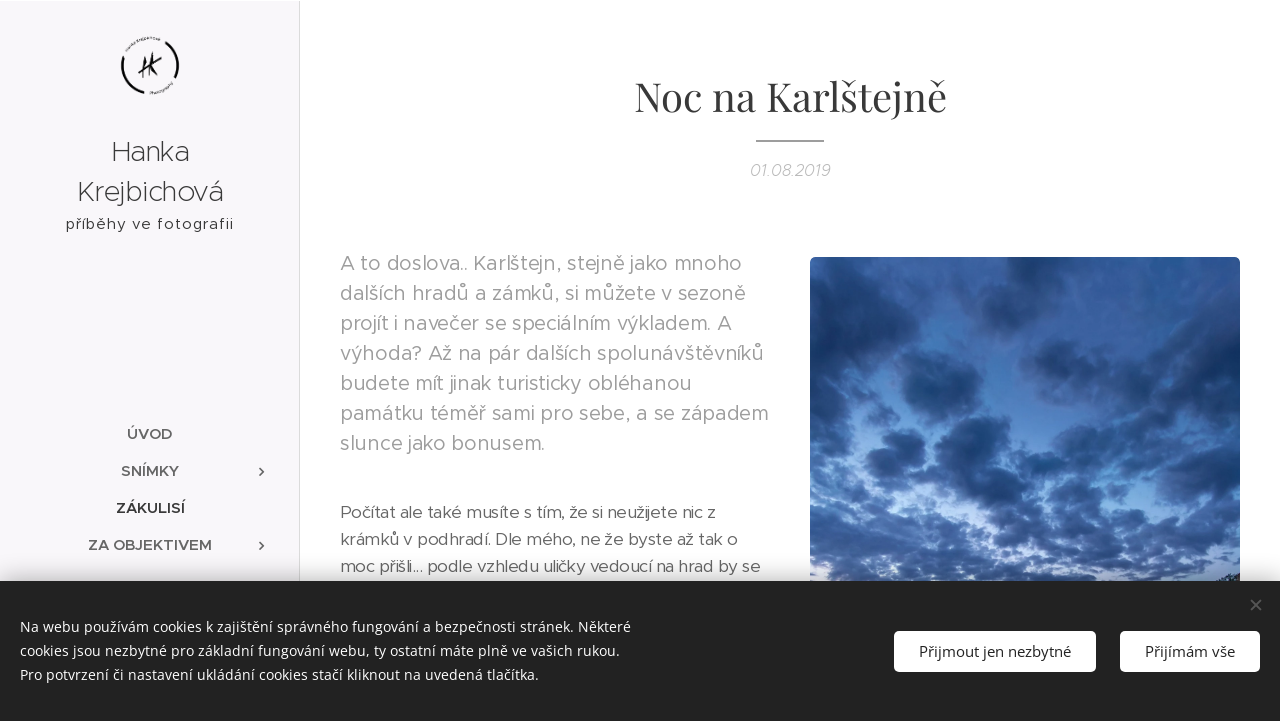

--- FILE ---
content_type: text/html; charset=UTF-8
request_url: https://www.hankakrejbichova.cz/l/noc-na-karlstejne/
body_size: 24585
content:
<!DOCTYPE html>
<html class="no-js" prefix="og: https://ogp.me/ns#" lang="cs">
<head><link rel="preconnect" href="https://duyn491kcolsw.cloudfront.net" crossorigin><link rel="preconnect" href="https://fonts.gstatic.com" crossorigin><meta charset="utf-8"><link rel="icon" href="https://duyn491kcolsw.cloudfront.net/files/2d/2di/2div3h.svg?ph=263010d038" type="image/svg+xml" sizes="any"><link rel="icon" href="https://duyn491kcolsw.cloudfront.net/files/07/07f/07fzq8.svg?ph=263010d038" type="image/svg+xml" sizes="16x16"><link rel="icon" href="https://duyn491kcolsw.cloudfront.net/files/1j/1j3/1j3767.ico?ph=263010d038"><link rel="apple-touch-icon" href="https://duyn491kcolsw.cloudfront.net/files/1j/1j3/1j3767.ico?ph=263010d038"><link rel="icon" href="https://duyn491kcolsw.cloudfront.net/files/1j/1j3/1j3767.ico?ph=263010d038">
    <meta http-equiv="X-UA-Compatible" content="IE=edge">
    <title>Noc na Karlštejně | Hanka Krejbichová Photography</title>
    <meta name="viewport" content="width=device-width,initial-scale=1">
    <meta name="msapplication-tap-highlight" content="no">
    
    <link href="https://duyn491kcolsw.cloudfront.net/files/0r/0rk/0rklmm.css?ph=263010d038" media="print" rel="stylesheet">
    <link href="https://duyn491kcolsw.cloudfront.net/files/2e/2e5/2e5qgh.css?ph=263010d038" media="screen and (min-width:100000em)" rel="stylesheet" data-type="cq" disabled>
    <link rel="stylesheet" href="https://duyn491kcolsw.cloudfront.net/files/41/41k/41kc5i.css?ph=263010d038"><link rel="stylesheet" href="https://duyn491kcolsw.cloudfront.net/files/3b/3b2/3b2e8e.css?ph=263010d038" media="screen and (min-width:37.5em)"><link rel="stylesheet" href="https://duyn491kcolsw.cloudfront.net/files/2v/2vp/2vpyx8.css?ph=263010d038" data-wnd_color_scheme_file=""><link rel="stylesheet" href="https://duyn491kcolsw.cloudfront.net/files/34/34q/34qmjb.css?ph=263010d038" data-wnd_color_scheme_desktop_file="" media="screen and (min-width:37.5em)" disabled=""><link rel="stylesheet" href="https://duyn491kcolsw.cloudfront.net/files/1j/1jo/1jorv9.css?ph=263010d038" data-wnd_additive_color_file=""><link rel="stylesheet" href="https://duyn491kcolsw.cloudfront.net/files/2w/2wy/2wyg8r.css?ph=263010d038" data-wnd_typography_file=""><link rel="stylesheet" href="https://duyn491kcolsw.cloudfront.net/files/3k/3kl/3klgfn.css?ph=263010d038" data-wnd_typography_desktop_file="" media="screen and (min-width:37.5em)" disabled=""><script>(()=>{let e=!1;const t=()=>{if(!e&&window.innerWidth>=600){for(let e=0,t=document.querySelectorAll('head > link[href*="css"][media="screen and (min-width:37.5em)"]');e<t.length;e++)t[e].removeAttribute("disabled");e=!0}};t(),window.addEventListener("resize",t),"container"in document.documentElement.style||fetch(document.querySelector('head > link[data-type="cq"]').getAttribute("href")).then((e=>{e.text().then((e=>{const t=document.createElement("style");document.head.appendChild(t),t.appendChild(document.createTextNode(e)),import("https://duyn491kcolsw.cloudfront.net/client/js.polyfill/container-query-polyfill.modern.js").then((()=>{let e=setInterval((function(){document.body&&(document.body.classList.add("cq-polyfill-loaded"),clearInterval(e))}),100)}))}))}))})()</script>
<link rel="preload stylesheet" href="https://duyn491kcolsw.cloudfront.net/files/2m/2m8/2m8msc.css?ph=263010d038" as="style"><meta name="description" content="Karlštejn, stejně jako mnoho dalších hradů a zámků, si můžete v sezoně projít i navečer se speciálním výkladem. A výhoda? Až na pár dalších spolunávštěvníků budete mít jinak turisticky obléhanou památku téměř sami pro sebe, a se západem slunce jako bonuse"><meta name="keywords" content="Karlštejn, Prohlídky Karlštejnu s překvapením, západ slunce na hradě, Noc na Karlštejně, Hanka Krejbichová Photography"><meta name="generator" content="Webnode 2"><meta name="apple-mobile-web-app-capable" content="no"><meta name="apple-mobile-web-app-status-bar-style" content="black"><meta name="format-detection" content="telephone=no">

<!-- Global site tag (gtag.js) - Google Analytics -->
<script async src="https://www.googletagmanager.com/gtag/js?id=UA-143773917-1"></script>
<script>
  window.dataLayer = window.dataLayer || [];
  function gtag(){dataLayer.push(arguments);}
  gtag('js', new Date());

  gtag('config', 'UA-143773917-1');
</script>

<meta property="og:url" content="https://hankakrejbichova.cz/l/noc-na-karlstejne/"><meta property="og:title" content="Noc na Karlštejně | Hanka Krejbichová Photography"><meta property="og:type" content="article"><meta property="og:description" content="Karlštejn, stejně jako mnoho dalších hradů a zámků, si můžete v sezoně projít i navečer se speciálním výkladem. A výhoda? Až na pár dalších spolunávštěvníků budete mít jinak turisticky obléhanou památku téměř sami pro sebe, a se západem slunce jako bonuse"><meta property="og:site_name" content="Hanka Krejbichová Photography"><meta property="og:image" content="https://263010d038.clvaw-cdnwnd.com/a723b44270236f7423ee06a8a3a0d2d1/200001220-6604066042/700/DSC_2335_Karl%C5%A1tejn%20Hanka%20Krejbichov%C3%A1%20Photography.jpg?ph=263010d038"><meta property="og:article:published_time" content="2019-08-01T00:00:00+0200"><meta name="robots" content="index,follow"><link rel="canonical" href="https://www.hankakrejbichova.cz/l/noc-na-karlstejne/"><script>window.checkAndChangeSvgColor=function(c){try{var a=document.getElementById(c);if(a){c=[["border","borderColor"],["outline","outlineColor"],["color","color"]];for(var h,b,d,f=[],e=0,m=c.length;e<m;e++)if(h=window.getComputedStyle(a)[c[e][1]].replace(/\s/g,"").match(/^rgb[a]?\(([0-9]{1,3}),([0-9]{1,3}),([0-9]{1,3})/i)){b="";for(var g=1;3>=g;g++)b+=("0"+parseInt(h[g],10).toString(16)).slice(-2);"0"===b.charAt(0)&&(d=parseInt(b.substr(0,2),16),d=Math.max(16,d),b=d.toString(16)+b.slice(-4));f.push(c[e][0]+"="+b)}if(f.length){var k=a.getAttribute("data-src"),l=k+(0>k.indexOf("?")?"?":"&")+f.join("&");a.src!=l&&(a.src=l,a.outerHTML=a.outerHTML)}}}catch(n){}};</script></head>
<body class="l wt-blogpost ac-i l-sidebar l-d-none b-btn-fr b-btn-s-l b-btn-dso b-btn-bw-1 img-d-r img-t-o img-h-z line-solid b-e-ds lbox-d c-s-n   wnd-fe"><noscript>
				<iframe
				 src="https://www.googletagmanager.com/ns.html?id=GTM-542MMSL"
				 height="0"
				 width="0"
				 style="display:none;visibility:hidden"
				 >
				 </iframe>
			</noscript>

<div class="wnd-page l-page cs-gray ac-none t-t-fs-s t-t-fw-m t-t-sp-n t-t-d-t t-s-fs-s t-s-fw-m t-s-sp-n t-s-d-n t-p-fs-s t-p-fw-m t-p-sp-n t-h-fs-m t-h-fw-s t-h-sp-n t-bq-fs-s t-bq-fw-m t-bq-sp-n t-bq-d-l t-btn-fw-l t-nav-fw-s t-pd-fw-l t-nav-tt-u">
    <div class="l-w t cf t-21">
        <div class="l-bg cf">
            <div class="s-bg-l">
                
                
            </div>
        </div>
        <header class="l-h cf">
            <div class="sw cf">
	<div class="sw-c cf"><section data-space="true" class="s s-hn s-hn-sidebar wnd-mt-sidebar menu-default s-hn-slogan logo-sidebar sc-b   wnd-nav-border wnd-nav-sticky">
	<div class="s-w">
		<div class="s-o">
			<div class="s-bg">
                <div class="s-bg-l">
                    
                    
                </div>
			</div>
			<div class="h-w h-f wnd-fixed">
				<div class="s-i">
					<div class="n-l">
						<div class="s-c menu-nav">
							<div class="logo-block">
								<div class="b b-l logo logo-default logo-nb proxima-nova wnd-logo-with-text wnd-iar-1-1 logo-28 b-ls-l" id="wnd_LogoBlock_541124" data-wnd_mvc_type="wnd.fe.LogoBlock">
	<div class="b-l-c logo-content">
		<a class="b-l-link logo-link" href="/home/">

			<div class="b-l-image logo-image">
				<div class="b-l-image-w logo-image-cell">
                    <picture><source type="image/webp" srcset="https://263010d038.clvaw-cdnwnd.com/a723b44270236f7423ee06a8a3a0d2d1/200003412-e6d74e6d77/450/HK%20Photography%20logo2.webp?ph=263010d038 450w, https://263010d038.clvaw-cdnwnd.com/a723b44270236f7423ee06a8a3a0d2d1/200003412-e6d74e6d77/700/HK%20Photography%20logo2.webp?ph=263010d038 700w, https://263010d038.clvaw-cdnwnd.com/a723b44270236f7423ee06a8a3a0d2d1/200003412-e6d74e6d77/HK%20Photography%20logo2.webp?ph=263010d038 700w" sizes="(min-width: 600px) 450px, (min-width: 360px) calc(100vw * 0.8), 100vw" ><img src="https://263010d038.clvaw-cdnwnd.com/a723b44270236f7423ee06a8a3a0d2d1/200000000-72bbe73b76/HK%20Photography%20logo2.png?ph=263010d038" alt="" width="700" height="700" class="wnd-logo-img" ></picture>
				</div>
			</div>

			

			<div class="b-l-br logo-br"></div>

			<div class="b-l-text logo-text-wrapper">
				<div class="b-l-text-w logo-text">
					<span class="b-l-text-c logo-text-cell">Hanka Krejbichová</span>
				</div>
			</div>

		</a>
	</div>
</div>
								<div class="logo-slogan claim">
									<span class="sit b claim-default claim-nb slogan-15">
	<span class="sit-w"><span class="sit-c">příběhy ve fotografii</span></span>
</span>
								</div>
							</div>

                            <div class="nav-wrapper">

                                <div class="cart-block">
                                    
                                </div>

                                

                                <div id="menu-mobile">
                                    <a href="#" id="menu-submit"><span></span>Menu</a>
                                </div>

                                <div id="menu-block">
                                    <nav id="menu" data-type="vertical"><div class="menu-font menu-wrapper">
	<a href="#" class="menu-close" rel="nofollow" title="Close Menu"></a>
	<ul role="menubar" aria-label="Menu" class="level-1">
		<li role="none" class="wnd-homepage">
			<a class="menu-item" role="menuitem" href="/home/"><span class="menu-item-text">Úvod</span></a>
			
		</li><li role="none" class="wnd-with-submenu">
			<a class="menu-item" role="menuitem" href="/snimky/"><span class="menu-item-text">Snímky</span></a>
			<ul role="menubar" aria-label="Menu" class="level-2">
		<li role="none">
			<a class="menu-item" role="menuitem" href="/priroda/"><span class="menu-item-text">příroda</span></a>
			
		</li><li role="none">
			<a class="menu-item" role="menuitem" href="/architektura/"><span class="menu-item-text">architektura</span></a>
			
		</li><li role="none">
			<a class="menu-item" role="menuitem" href="/mesto/"><span class="menu-item-text">město</span></a>
			
		</li><li role="none">
			<a class="menu-item" role="menuitem" href="/akce/"><span class="menu-item-text">akce</span></a>
			
		</li><li role="none">
			<a class="menu-item" role="menuitem" href="/promo/"><span class="menu-item-text">promo</span></a>
			
		</li><li role="none">
			<a class="menu-item" role="menuitem" href="/portrety/"><span class="menu-item-text">portréty</span></a>
			
		</li><li role="none">
			<a class="menu-item" role="menuitem" href="/svatby-a-zivotni-udalosti/"><span class="menu-item-text">svatby</span></a>
			
		</li><li role="none">
			<a class="menu-item" role="menuitem" href="/stara-skla/"><span class="menu-item-text">stará skla</span></a>
			
		</li>
	</ul>
		</li><li role="none" class="wnd-active-path">
			<a class="menu-item" role="menuitem" href="/zakulisi/"><span class="menu-item-text">Zákulisí</span></a>
			
		</li><li role="none" class="wnd-with-submenu">
			<a class="menu-item" role="menuitem" href="/za-objektivem/"><span class="menu-item-text">Za objektivem</span></a>
			<ul role="menubar" aria-label="Menu" class="level-2">
		<li role="none">
			<a class="menu-item" role="menuitem" href="/kontakt/"><span class="menu-item-text">napište mi</span></a>
			
		</li><li role="none">
			<a class="menu-item" role="menuitem" href="/reference/"><span class="menu-item-text">reference</span></a>
			
		</li>
	</ul>
		</li>
	</ul>
	<span class="more-text">Více</span>
</div></nav>
                                    <div class="scrollup"></div>
                                    <div class="scrolldown"></div>
                                </div>

                            </div>
						</div>
					</div>
				</div>
			</div>
		</div>
	</div>
</section></div>
</div>
        </header>
        <main class="l-m cf">
            <div class="sw cf">
	<div class="sw-c cf"><section data-space="true" class="s s-hm s-hm-bdh s-bdh cf sc-w   wnd-w-narrow wnd-s-normal wnd-h-auto wnd-nh-m wnd-p-cc hn-slogan">
    <div class="s-w cf">
	    <div class="s-o cf">
	        <div class="s-bg cf">
                <div class="s-bg-l">
                    
                    
                </div>
	        </div>
	        <div class="h-c s-c cf">
		        <div class="s-bdh-c b b-s-l b-s-r b-cs cf">
			        <div class="s-bdh-w">
			            <h1 class="s-bdh-t"><div class="ld">
	<span class="ld-c">Noc na Karlštejně</span>
</div></h1>
			            <span class="s-bdh-d"><div class="ld">
	<span class="ld-c">01.08.2019</span>
</div></span>
			        </div>
		        </div>
	        </div>
	    </div>
    </div>
</section><section class="s s-basic cf sc-w   wnd-w-narrow wnd-s-normal wnd-h-auto" data-wnd_brightness="0" data-wnd_last_section>
	<div class="s-w cf">
		<div class="s-o s-fs cf">
			<div class="s-bg cf">
				<div class="s-bg-l">
                    
					
				</div>
			</div>
			<div class="s-c s-fs cf">
				<div class="ez cf">
	<div class="ez-c"><div class="cw cf">
	<div class="cw-c cf"><div class="c cf" style="width:50%;">
	<div class="c-c cf"><div class="b b-text cf">
	<div class="b-c b-text-c b-s b-s-t60 b-s-b60 b-cs cf"><h3>A to doslova.. Karlštejn, stejně jako mnoho dalších hradů a zámků, si můžete v sezoně projít i navečer se speciálním výkladem. A výhoda? Až na pár dalších spolunávštěvníků budete mít jinak turisticky obléhanou památku téměř sami pro sebe, a se západem slunce jako bonusem.</h3></div>
</div><div class="b b-text cf">
	<div class="b-c b-text-c b-s b-s-t60 b-s-b60 b-cs cf"><p dir="ltr">Počítat ale také musíte s tím, že si neužijete nic z krámků v podhradí. Dle mého, ne že byste až tak o moc přišli... podle vzhledu uličky vedoucí na hrad by se mohl vyučovat předmět vizuální smog a trdelník a karlovarské oplatky zjevně s Karlštejnem také moc společného nemají.</p></div>
</div><div class="b b-text cf">
	<div class="b-c b-text-c b-s b-s-t60 b-s-b60 b-cs cf"><p dir="ltr">Samotný večerní Karlštejn za ten 15minutový výšlap ale určitě stojí. Dovnitř vás pustí i s foťákem, ale bohužel se stavivem už ne, což je na večerní fotky trošku výzva :) Název prohlídky obsahuje i dovětek "s překvapením". Co za překvapení tu na návštěvníky čeká, vám samozřejmě neprozradím, kdo se bude pozorně dívat na fotky, tak možná nějaké i objeví :) Pokud by vás Karlštejn, jeho historie, ale i současnost zajímala opravdu detailně, hlídejte si termín <a href="https://www.hrad-karlstejn.cz/cs/akce/43548-na-kafe-s-kastelanem">speciální čtyřhodinové prohlídky</a>, kterou vede sám kastelán. Je jen párkrát do roka, a i když si za ní hodně připlatíte, je o ní enormní zájem, už jen pro to, že je určená jen skupině do 6 osob.</p></div>
</div><div class="b b-text cf">
	<div class="b-c b-text-c b-s b-s-t60 b-s-b60 b-cs cf"><p dir="ltr">Historii Karlštejna tu nijak probírat nebudu, koneckonců, kdo nespal při hodinách dějepisu, měl by z hlavy vylovit aspoň datum/století vzniku a kdo ho nechal vystavět (Karel IV., 1348 pro ty kdo tápou :)). Ale jako každá jiná stavba, i Karlštejn má svoje mýty, legendy a zajímavosti. Tak alespoň pár z nich nakonec:</p></div>
</div><div class="b b-text cf">
	<div class="b-c b-text-c b-s b-s-t60 b-s-b60 b-cs cf"><ul><li dir="ltr"><p dir="ltr">každoročně na hrad zavítá více než <strong>250 tisíc návštěvníků, z toho 70 % Čechů</strong></p></li><li dir="ltr"><p dir="ltr"><strong>není pravda, že by na Karlštejn nesměly ženy</strong>. Jediná pro ně zapovězená byla věž s kaplí sv. Kříže;</p></li><li dir="ltr"><p dir="ltr">hrad se stavěl <strong>rekordně krátkou dobu -</strong> <strong>jen 17 let</strong>;</p></li><li dir="ltr"><p dir="ltr">ve středověku trvala cesta z Prahy na Karlštejn jeden den jízdy na koni;</p></li><li dir="ltr"><p dir="ltr">byly zde uloženy <strong>říšské a poté krátce i české korunovační klenoty</strong>;</p></li><li dir="ltr"><p dir="ltr">traduje se, že při kopání studně se nikdy nenarazilo na vodu. Ta tedy do studně musela být sváděna z místního potoka. Ten bylo ale velice lehké otrávit a hrad tak dobít v podstatě bez námahy. Proto prý padl rozkaz, že <strong>všichni, kdo studni hloubili, musí být popraveni,</strong> aby nemohli tuto slabinu odhalit nepříteli.</p></li></ul></div>
</div></div>
</div><div class="c cf" style="width:50%;">
	<div class="c-c cf"><div class="b-img b-img-lightbox b b-s cf wnd-orientation-portrait wnd-type-image img-s-n" style="margin-left:0;margin-right:0;" id="wnd_ImageBlock_16035">
	<a class="litebox b-img-a" href="https://263010d038.clvaw-cdnwnd.com/a723b44270236f7423ee06a8a3a0d2d1/200001220-6604066042/DSC_2335_Karl%C5%A1tejn%20Hanka%20Krejbichov%C3%A1%20Photography.jpg?ph=263010d038" width="1280" height="1920" title="">
		<div class="b-img-w">
			<div class="b-img-c" style="padding-bottom:150%;text-align:center;">
                <picture><source type="image/webp" srcset="https://263010d038.clvaw-cdnwnd.com/a723b44270236f7423ee06a8a3a0d2d1/200002324-e576fe5772/450/DSC_2335_Karl%C5%A1tejn%20Hanka%20Krejbichov%C3%A1%20Photography.webp?ph=263010d038 300w, https://263010d038.clvaw-cdnwnd.com/a723b44270236f7423ee06a8a3a0d2d1/200002324-e576fe5772/700/DSC_2335_Karl%C5%A1tejn%20Hanka%20Krejbichov%C3%A1%20Photography.webp?ph=263010d038 467w, https://263010d038.clvaw-cdnwnd.com/a723b44270236f7423ee06a8a3a0d2d1/200002324-e576fe5772/DSC_2335_Karl%C5%A1tejn%20Hanka%20Krejbichov%C3%A1%20Photography.webp?ph=263010d038 1280w" sizes="(min-width: 600px) calc(100vw * 0.75), 100vw" ><img id="wnd_ImageBlock_16035_img" src="https://263010d038.clvaw-cdnwnd.com/a723b44270236f7423ee06a8a3a0d2d1/200001220-6604066042/DSC_2335_Karl%C5%A1tejn%20Hanka%20Krejbichov%C3%A1%20Photography.jpg?ph=263010d038" alt="" width="1280" height="1920" loading="lazy" style="top:0%;left:0%;width:100%;height:100%;position:absolute;" ></picture>
				</div>
			
		</div>
	</a>
</div><div class="b-img b-img-lightbox b b-s cf wnd-orientation-portrait wnd-type-image img-s-n" style="margin-left:0;margin-right:0;" id="wnd_ImageBlock_30404">
	<a class="litebox b-img-a" href="https://263010d038.clvaw-cdnwnd.com/a723b44270236f7423ee06a8a3a0d2d1/200001221-737c6737c8/DSC_2350_Karl%C5%A1tejn%20Hanka%20Krejbichov%C3%A1%20Photography.jpg?ph=263010d038" width="1280" height="1920" title="">
		<div class="b-img-w">
			<div class="b-img-c" style="padding-bottom:150%;text-align:center;">
                <picture><source type="image/webp" srcset="https://263010d038.clvaw-cdnwnd.com/a723b44270236f7423ee06a8a3a0d2d1/200002334-676d9676dd/450/DSC_2350_Karl%C5%A1tejn%20Hanka%20Krejbichov%C3%A1%20Photography.webp?ph=263010d038 300w, https://263010d038.clvaw-cdnwnd.com/a723b44270236f7423ee06a8a3a0d2d1/200002334-676d9676dd/700/DSC_2350_Karl%C5%A1tejn%20Hanka%20Krejbichov%C3%A1%20Photography.webp?ph=263010d038 467w, https://263010d038.clvaw-cdnwnd.com/a723b44270236f7423ee06a8a3a0d2d1/200002334-676d9676dd/DSC_2350_Karl%C5%A1tejn%20Hanka%20Krejbichov%C3%A1%20Photography.webp?ph=263010d038 1280w" sizes="(min-width: 600px) calc(100vw * 0.75), 100vw" ><img id="wnd_ImageBlock_30404_img" src="https://263010d038.clvaw-cdnwnd.com/a723b44270236f7423ee06a8a3a0d2d1/200001221-737c6737c8/DSC_2350_Karl%C5%A1tejn%20Hanka%20Krejbichov%C3%A1%20Photography.jpg?ph=263010d038" alt="" width="1280" height="1920" loading="lazy" style="top:0%;left:0%;width:100%;height:100%;position:absolute;" ></picture>
				</div>
			
		</div>
	</a>
</div></div>
</div></div>
</div><div class="gal-app b-gal b b-s" id="wnd_PhotoGalleryBlock_32082" data-content="{&quot;variant&quot;:&quot;default&quot;,&quot;gridCount&quot;:4,&quot;id&quot;:&quot;wnd_PhotoGalleryBlock_32082&quot;,&quot;items&quot;:[{&quot;id&quot;:200000629,&quot;title&quot;:&quot;&quot;,&quot;orientation&quot;:&quot;portrait&quot;,&quot;aspectRatio&quot;:&quot;2:3&quot;,&quot;size&quot;:{&quot;width&quot;:900,&quot;height&quot;:1350},&quot;img&quot;:{&quot;mimeType&quot;:&quot;image/jpeg&quot;,&quot;src&quot;:&quot;https://263010d038.clvaw-cdnwnd.com/a723b44270236f7423ee06a8a3a0d2d1/200000629-c65c5c75e1/DSC_2244_Karl%C5%A1tejn%20Hanka%20Krejbichov%C3%A1%20Photography%20Photography.jpg?ph=263010d038&quot;},&quot;sources&quot;:[{&quot;mimeType&quot;:&quot;image/jpeg&quot;,&quot;sizes&quot;:[{&quot;width&quot;:300,&quot;height&quot;:450,&quot;src&quot;:&quot;https://263010d038.clvaw-cdnwnd.com/a723b44270236f7423ee06a8a3a0d2d1/200000629-c65c5c75e1/450/DSC_2244_Karl%C5%A1tejn%20Hanka%20Krejbichov%C3%A1%20Photography%20Photography.jpg?ph=263010d038&quot;},{&quot;width&quot;:467,&quot;height&quot;:700,&quot;src&quot;:&quot;https://263010d038.clvaw-cdnwnd.com/a723b44270236f7423ee06a8a3a0d2d1/200000629-c65c5c75e1/700/DSC_2244_Karl%C5%A1tejn%20Hanka%20Krejbichov%C3%A1%20Photography%20Photography.jpg?ph=263010d038&quot;},{&quot;width&quot;:900,&quot;height&quot;:1350,&quot;src&quot;:&quot;https://263010d038.clvaw-cdnwnd.com/a723b44270236f7423ee06a8a3a0d2d1/200000629-c65c5c75e1/DSC_2244_Karl%C5%A1tejn%20Hanka%20Krejbichov%C3%A1%20Photography%20Photography.jpg?ph=263010d038&quot;}]},{&quot;mimeType&quot;:&quot;image/webp&quot;,&quot;sizes&quot;:[{&quot;width&quot;:300,&quot;height&quot;:450,&quot;src&quot;:&quot;https://263010d038.clvaw-cdnwnd.com/a723b44270236f7423ee06a8a3a0d2d1/200003701-cc094cc098/450/DSC_2244_Karl%C5%A1tejn%20Hanka%20Krejbichov%C3%A1%20Photography%20Photography.webp?ph=263010d038&quot;},{&quot;width&quot;:467,&quot;height&quot;:700,&quot;src&quot;:&quot;https://263010d038.clvaw-cdnwnd.com/a723b44270236f7423ee06a8a3a0d2d1/200003701-cc094cc098/700/DSC_2244_Karl%C5%A1tejn%20Hanka%20Krejbichov%C3%A1%20Photography%20Photography.webp?ph=263010d038&quot;},{&quot;width&quot;:900,&quot;height&quot;:1350,&quot;src&quot;:&quot;https://263010d038.clvaw-cdnwnd.com/a723b44270236f7423ee06a8a3a0d2d1/200003701-cc094cc098/DSC_2244_Karl%C5%A1tejn%20Hanka%20Krejbichov%C3%A1%20Photography%20Photography.webp?ph=263010d038&quot;}]}]},{&quot;id&quot;:200000631,&quot;title&quot;:&quot;&quot;,&quot;orientation&quot;:&quot;landscape&quot;,&quot;aspectRatio&quot;:&quot;3:2&quot;,&quot;size&quot;:{&quot;width&quot;:900,&quot;height&quot;:600},&quot;img&quot;:{&quot;mimeType&quot;:&quot;image/jpeg&quot;,&quot;src&quot;:&quot;https://263010d038.clvaw-cdnwnd.com/a723b44270236f7423ee06a8a3a0d2d1/200000631-dcc53ddb9c/DSC_2259_Karl%C5%A1tejn%20Hanka%20Krejbichov%C3%A1%20Photography%20Photography.jpg?ph=263010d038&quot;},&quot;sources&quot;:[{&quot;mimeType&quot;:&quot;image/jpeg&quot;,&quot;sizes&quot;:[{&quot;width&quot;:450,&quot;height&quot;:300,&quot;src&quot;:&quot;https://263010d038.clvaw-cdnwnd.com/a723b44270236f7423ee06a8a3a0d2d1/200000631-dcc53ddb9c/450/DSC_2259_Karl%C5%A1tejn%20Hanka%20Krejbichov%C3%A1%20Photography%20Photography.jpg?ph=263010d038&quot;},{&quot;width&quot;:700,&quot;height&quot;:467,&quot;src&quot;:&quot;https://263010d038.clvaw-cdnwnd.com/a723b44270236f7423ee06a8a3a0d2d1/200000631-dcc53ddb9c/700/DSC_2259_Karl%C5%A1tejn%20Hanka%20Krejbichov%C3%A1%20Photography%20Photography.jpg?ph=263010d038&quot;},{&quot;width&quot;:900,&quot;height&quot;:600,&quot;src&quot;:&quot;https://263010d038.clvaw-cdnwnd.com/a723b44270236f7423ee06a8a3a0d2d1/200000631-dcc53ddb9c/DSC_2259_Karl%C5%A1tejn%20Hanka%20Krejbichov%C3%A1%20Photography%20Photography.jpg?ph=263010d038&quot;}]},{&quot;mimeType&quot;:&quot;image/webp&quot;,&quot;sizes&quot;:[{&quot;width&quot;:450,&quot;height&quot;:300,&quot;src&quot;:&quot;https://263010d038.clvaw-cdnwnd.com/a723b44270236f7423ee06a8a3a0d2d1/200003702-b7e5fb7e64/450/DSC_2259_Karl%C5%A1tejn%20Hanka%20Krejbichov%C3%A1%20Photography%20Photography.webp?ph=263010d038&quot;},{&quot;width&quot;:700,&quot;height&quot;:467,&quot;src&quot;:&quot;https://263010d038.clvaw-cdnwnd.com/a723b44270236f7423ee06a8a3a0d2d1/200003702-b7e5fb7e64/700/DSC_2259_Karl%C5%A1tejn%20Hanka%20Krejbichov%C3%A1%20Photography%20Photography.webp?ph=263010d038&quot;},{&quot;width&quot;:900,&quot;height&quot;:600,&quot;src&quot;:&quot;https://263010d038.clvaw-cdnwnd.com/a723b44270236f7423ee06a8a3a0d2d1/200003702-b7e5fb7e64/DSC_2259_Karl%C5%A1tejn%20Hanka%20Krejbichov%C3%A1%20Photography%20Photography.webp?ph=263010d038&quot;}]}]},{&quot;id&quot;:200000627,&quot;title&quot;:&quot;&quot;,&quot;orientation&quot;:&quot;landscape&quot;,&quot;aspectRatio&quot;:&quot;3:2&quot;,&quot;size&quot;:{&quot;width&quot;:900,&quot;height&quot;:600},&quot;img&quot;:{&quot;mimeType&quot;:&quot;image/jpeg&quot;,&quot;src&quot;:&quot;https://263010d038.clvaw-cdnwnd.com/a723b44270236f7423ee06a8a3a0d2d1/200000627-58c3659c03/DSC_2273_Karl%C5%A1tejn%20Hanka%20Krejbichov%C3%A1%20Photography%20Photography.jpg?ph=263010d038&quot;},&quot;sources&quot;:[{&quot;mimeType&quot;:&quot;image/jpeg&quot;,&quot;sizes&quot;:[{&quot;width&quot;:450,&quot;height&quot;:300,&quot;src&quot;:&quot;https://263010d038.clvaw-cdnwnd.com/a723b44270236f7423ee06a8a3a0d2d1/200000627-58c3659c03/450/DSC_2273_Karl%C5%A1tejn%20Hanka%20Krejbichov%C3%A1%20Photography%20Photography.jpg?ph=263010d038&quot;},{&quot;width&quot;:700,&quot;height&quot;:467,&quot;src&quot;:&quot;https://263010d038.clvaw-cdnwnd.com/a723b44270236f7423ee06a8a3a0d2d1/200000627-58c3659c03/700/DSC_2273_Karl%C5%A1tejn%20Hanka%20Krejbichov%C3%A1%20Photography%20Photography.jpg?ph=263010d038&quot;},{&quot;width&quot;:900,&quot;height&quot;:600,&quot;src&quot;:&quot;https://263010d038.clvaw-cdnwnd.com/a723b44270236f7423ee06a8a3a0d2d1/200000627-58c3659c03/DSC_2273_Karl%C5%A1tejn%20Hanka%20Krejbichov%C3%A1%20Photography%20Photography.jpg?ph=263010d038&quot;}]},{&quot;mimeType&quot;:&quot;image/webp&quot;,&quot;sizes&quot;:[{&quot;width&quot;:450,&quot;height&quot;:300,&quot;src&quot;:&quot;https://263010d038.clvaw-cdnwnd.com/a723b44270236f7423ee06a8a3a0d2d1/200003705-78be678bea/450/DSC_2273_Karl%C5%A1tejn%20Hanka%20Krejbichov%C3%A1%20Photography%20Photography.webp?ph=263010d038&quot;},{&quot;width&quot;:700,&quot;height&quot;:467,&quot;src&quot;:&quot;https://263010d038.clvaw-cdnwnd.com/a723b44270236f7423ee06a8a3a0d2d1/200003705-78be678bea/700/DSC_2273_Karl%C5%A1tejn%20Hanka%20Krejbichov%C3%A1%20Photography%20Photography.webp?ph=263010d038&quot;},{&quot;width&quot;:900,&quot;height&quot;:600,&quot;src&quot;:&quot;https://263010d038.clvaw-cdnwnd.com/a723b44270236f7423ee06a8a3a0d2d1/200003705-78be678bea/DSC_2273_Karl%C5%A1tejn%20Hanka%20Krejbichov%C3%A1%20Photography%20Photography.webp?ph=263010d038&quot;}]}]},{&quot;id&quot;:200000628,&quot;title&quot;:&quot;&quot;,&quot;orientation&quot;:&quot;landscape&quot;,&quot;aspectRatio&quot;:&quot;3:2&quot;,&quot;size&quot;:{&quot;width&quot;:900,&quot;height&quot;:600},&quot;img&quot;:{&quot;mimeType&quot;:&quot;image/jpeg&quot;,&quot;src&quot;:&quot;https://263010d038.clvaw-cdnwnd.com/a723b44270236f7423ee06a8a3a0d2d1/200000628-2567326624/DSC_2282_Karl%C5%A1tejn%20Hanka%20Krejbichov%C3%A1%20Photography%20Photography.jpg?ph=263010d038&quot;},&quot;sources&quot;:[{&quot;mimeType&quot;:&quot;image/jpeg&quot;,&quot;sizes&quot;:[{&quot;width&quot;:450,&quot;height&quot;:300,&quot;src&quot;:&quot;https://263010d038.clvaw-cdnwnd.com/a723b44270236f7423ee06a8a3a0d2d1/200000628-2567326624/450/DSC_2282_Karl%C5%A1tejn%20Hanka%20Krejbichov%C3%A1%20Photography%20Photography.jpg?ph=263010d038&quot;},{&quot;width&quot;:700,&quot;height&quot;:467,&quot;src&quot;:&quot;https://263010d038.clvaw-cdnwnd.com/a723b44270236f7423ee06a8a3a0d2d1/200000628-2567326624/700/DSC_2282_Karl%C5%A1tejn%20Hanka%20Krejbichov%C3%A1%20Photography%20Photography.jpg?ph=263010d038&quot;},{&quot;width&quot;:900,&quot;height&quot;:600,&quot;src&quot;:&quot;https://263010d038.clvaw-cdnwnd.com/a723b44270236f7423ee06a8a3a0d2d1/200000628-2567326624/DSC_2282_Karl%C5%A1tejn%20Hanka%20Krejbichov%C3%A1%20Photography%20Photography.jpg?ph=263010d038&quot;}]},{&quot;mimeType&quot;:&quot;image/webp&quot;,&quot;sizes&quot;:[{&quot;width&quot;:450,&quot;height&quot;:300,&quot;src&quot;:&quot;https://263010d038.clvaw-cdnwnd.com/a723b44270236f7423ee06a8a3a0d2d1/200003707-4ceac4ceaf/450/DSC_2282_Karl%C5%A1tejn%20Hanka%20Krejbichov%C3%A1%20Photography%20Photography-3.webp?ph=263010d038&quot;},{&quot;width&quot;:700,&quot;height&quot;:467,&quot;src&quot;:&quot;https://263010d038.clvaw-cdnwnd.com/a723b44270236f7423ee06a8a3a0d2d1/200003707-4ceac4ceaf/700/DSC_2282_Karl%C5%A1tejn%20Hanka%20Krejbichov%C3%A1%20Photography%20Photography-3.webp?ph=263010d038&quot;},{&quot;width&quot;:900,&quot;height&quot;:600,&quot;src&quot;:&quot;https://263010d038.clvaw-cdnwnd.com/a723b44270236f7423ee06a8a3a0d2d1/200003707-4ceac4ceaf/DSC_2282_Karl%C5%A1tejn%20Hanka%20Krejbichov%C3%A1%20Photography%20Photography-3.webp?ph=263010d038&quot;}]}]},{&quot;id&quot;:200000632,&quot;title&quot;:&quot;&quot;,&quot;orientation&quot;:&quot;portrait&quot;,&quot;aspectRatio&quot;:&quot;2:3&quot;,&quot;size&quot;:{&quot;width&quot;:900,&quot;height&quot;:1350},&quot;img&quot;:{&quot;mimeType&quot;:&quot;image/jpeg&quot;,&quot;src&quot;:&quot;https://263010d038.clvaw-cdnwnd.com/a723b44270236f7423ee06a8a3a0d2d1/200000632-8987e8a829/DSC_2288_Karl%C5%A1tejn%20Hanka%20Krejbichov%C3%A1%20Photography%20Photography.jpg?ph=263010d038&quot;},&quot;sources&quot;:[{&quot;mimeType&quot;:&quot;image/jpeg&quot;,&quot;sizes&quot;:[{&quot;width&quot;:300,&quot;height&quot;:450,&quot;src&quot;:&quot;https://263010d038.clvaw-cdnwnd.com/a723b44270236f7423ee06a8a3a0d2d1/200000632-8987e8a829/450/DSC_2288_Karl%C5%A1tejn%20Hanka%20Krejbichov%C3%A1%20Photography%20Photography.jpg?ph=263010d038&quot;},{&quot;width&quot;:467,&quot;height&quot;:700,&quot;src&quot;:&quot;https://263010d038.clvaw-cdnwnd.com/a723b44270236f7423ee06a8a3a0d2d1/200000632-8987e8a829/700/DSC_2288_Karl%C5%A1tejn%20Hanka%20Krejbichov%C3%A1%20Photography%20Photography.jpg?ph=263010d038&quot;},{&quot;width&quot;:900,&quot;height&quot;:1350,&quot;src&quot;:&quot;https://263010d038.clvaw-cdnwnd.com/a723b44270236f7423ee06a8a3a0d2d1/200000632-8987e8a829/DSC_2288_Karl%C5%A1tejn%20Hanka%20Krejbichov%C3%A1%20Photography%20Photography.jpg?ph=263010d038&quot;}]},{&quot;mimeType&quot;:&quot;image/webp&quot;,&quot;sizes&quot;:[{&quot;width&quot;:300,&quot;height&quot;:450,&quot;src&quot;:&quot;https://263010d038.clvaw-cdnwnd.com/a723b44270236f7423ee06a8a3a0d2d1/200003709-df9cfdf9d3/450/DSC_2288_Karl%C5%A1tejn%20Hanka%20Krejbichov%C3%A1%20Photography%20Photography-7.webp?ph=263010d038&quot;},{&quot;width&quot;:467,&quot;height&quot;:700,&quot;src&quot;:&quot;https://263010d038.clvaw-cdnwnd.com/a723b44270236f7423ee06a8a3a0d2d1/200003709-df9cfdf9d3/700/DSC_2288_Karl%C5%A1tejn%20Hanka%20Krejbichov%C3%A1%20Photography%20Photography-7.webp?ph=263010d038&quot;},{&quot;width&quot;:900,&quot;height&quot;:1350,&quot;src&quot;:&quot;https://263010d038.clvaw-cdnwnd.com/a723b44270236f7423ee06a8a3a0d2d1/200003709-df9cfdf9d3/DSC_2288_Karl%C5%A1tejn%20Hanka%20Krejbichov%C3%A1%20Photography%20Photography-7.webp?ph=263010d038&quot;}]}]},{&quot;id&quot;:200000633,&quot;title&quot;:&quot;&quot;,&quot;orientation&quot;:&quot;portrait&quot;,&quot;aspectRatio&quot;:&quot;2:3&quot;,&quot;size&quot;:{&quot;width&quot;:900,&quot;height&quot;:1350},&quot;img&quot;:{&quot;mimeType&quot;:&quot;image/jpeg&quot;,&quot;src&quot;:&quot;https://263010d038.clvaw-cdnwnd.com/a723b44270236f7423ee06a8a3a0d2d1/200000633-8dcce8ec4c/DSC_2298_Karl%C5%A1tejn%20Hanka%20Krejbichov%C3%A1%20Photography%20Photography.jpg?ph=263010d038&quot;},&quot;sources&quot;:[{&quot;mimeType&quot;:&quot;image/jpeg&quot;,&quot;sizes&quot;:[{&quot;width&quot;:300,&quot;height&quot;:450,&quot;src&quot;:&quot;https://263010d038.clvaw-cdnwnd.com/a723b44270236f7423ee06a8a3a0d2d1/200000633-8dcce8ec4c/450/DSC_2298_Karl%C5%A1tejn%20Hanka%20Krejbichov%C3%A1%20Photography%20Photography.jpg?ph=263010d038&quot;},{&quot;width&quot;:467,&quot;height&quot;:700,&quot;src&quot;:&quot;https://263010d038.clvaw-cdnwnd.com/a723b44270236f7423ee06a8a3a0d2d1/200000633-8dcce8ec4c/700/DSC_2298_Karl%C5%A1tejn%20Hanka%20Krejbichov%C3%A1%20Photography%20Photography.jpg?ph=263010d038&quot;},{&quot;width&quot;:900,&quot;height&quot;:1350,&quot;src&quot;:&quot;https://263010d038.clvaw-cdnwnd.com/a723b44270236f7423ee06a8a3a0d2d1/200000633-8dcce8ec4c/DSC_2298_Karl%C5%A1tejn%20Hanka%20Krejbichov%C3%A1%20Photography%20Photography.jpg?ph=263010d038&quot;}]},{&quot;mimeType&quot;:&quot;image/webp&quot;,&quot;sizes&quot;:[{&quot;width&quot;:300,&quot;height&quot;:450,&quot;src&quot;:&quot;https://263010d038.clvaw-cdnwnd.com/a723b44270236f7423ee06a8a3a0d2d1/200003710-7b29d7b2a1/450/DSC_2298_Karl%C5%A1tejn%20Hanka%20Krejbichov%C3%A1%20Photography%20Photography.webp?ph=263010d038&quot;},{&quot;width&quot;:467,&quot;height&quot;:700,&quot;src&quot;:&quot;https://263010d038.clvaw-cdnwnd.com/a723b44270236f7423ee06a8a3a0d2d1/200003710-7b29d7b2a1/700/DSC_2298_Karl%C5%A1tejn%20Hanka%20Krejbichov%C3%A1%20Photography%20Photography.webp?ph=263010d038&quot;},{&quot;width&quot;:900,&quot;height&quot;:1350,&quot;src&quot;:&quot;https://263010d038.clvaw-cdnwnd.com/a723b44270236f7423ee06a8a3a0d2d1/200003710-7b29d7b2a1/DSC_2298_Karl%C5%A1tejn%20Hanka%20Krejbichov%C3%A1%20Photography%20Photography.webp?ph=263010d038&quot;}]}]},{&quot;id&quot;:200000630,&quot;title&quot;:&quot;&quot;,&quot;orientation&quot;:&quot;portrait&quot;,&quot;aspectRatio&quot;:&quot;2:3&quot;,&quot;size&quot;:{&quot;width&quot;:900,&quot;height&quot;:1350},&quot;img&quot;:{&quot;mimeType&quot;:&quot;image/jpeg&quot;,&quot;src&quot;:&quot;https://263010d038.clvaw-cdnwnd.com/a723b44270236f7423ee06a8a3a0d2d1/200000630-db765dc6f8/DSC_2326_Karl%C5%A1tejn%20Hanka%20Krejbichov%C3%A1%20Photography%20Photography.jpg?ph=263010d038&quot;},&quot;sources&quot;:[{&quot;mimeType&quot;:&quot;image/jpeg&quot;,&quot;sizes&quot;:[{&quot;width&quot;:300,&quot;height&quot;:450,&quot;src&quot;:&quot;https://263010d038.clvaw-cdnwnd.com/a723b44270236f7423ee06a8a3a0d2d1/200000630-db765dc6f8/450/DSC_2326_Karl%C5%A1tejn%20Hanka%20Krejbichov%C3%A1%20Photography%20Photography.jpg?ph=263010d038&quot;},{&quot;width&quot;:467,&quot;height&quot;:700,&quot;src&quot;:&quot;https://263010d038.clvaw-cdnwnd.com/a723b44270236f7423ee06a8a3a0d2d1/200000630-db765dc6f8/700/DSC_2326_Karl%C5%A1tejn%20Hanka%20Krejbichov%C3%A1%20Photography%20Photography.jpg?ph=263010d038&quot;},{&quot;width&quot;:900,&quot;height&quot;:1350,&quot;src&quot;:&quot;https://263010d038.clvaw-cdnwnd.com/a723b44270236f7423ee06a8a3a0d2d1/200000630-db765dc6f8/DSC_2326_Karl%C5%A1tejn%20Hanka%20Krejbichov%C3%A1%20Photography%20Photography.jpg?ph=263010d038&quot;}]},{&quot;mimeType&quot;:&quot;image/webp&quot;,&quot;sizes&quot;:[{&quot;width&quot;:300,&quot;height&quot;:450,&quot;src&quot;:&quot;https://263010d038.clvaw-cdnwnd.com/a723b44270236f7423ee06a8a3a0d2d1/200003713-da0c3da0c7/450/DSC_2326_Karl%C5%A1tejn%20Hanka%20Krejbichov%C3%A1%20Photography%20Photography.webp?ph=263010d038&quot;},{&quot;width&quot;:467,&quot;height&quot;:700,&quot;src&quot;:&quot;https://263010d038.clvaw-cdnwnd.com/a723b44270236f7423ee06a8a3a0d2d1/200003713-da0c3da0c7/700/DSC_2326_Karl%C5%A1tejn%20Hanka%20Krejbichov%C3%A1%20Photography%20Photography.webp?ph=263010d038&quot;},{&quot;width&quot;:900,&quot;height&quot;:1350,&quot;src&quot;:&quot;https://263010d038.clvaw-cdnwnd.com/a723b44270236f7423ee06a8a3a0d2d1/200003713-da0c3da0c7/DSC_2326_Karl%C5%A1tejn%20Hanka%20Krejbichov%C3%A1%20Photography%20Photography.webp?ph=263010d038&quot;}]}]}]}">
</div><div class="b b-map b-s" style="margin-left:0%;margin-right:0%;">
	<div class="b-c" id="wnd_MapBlock_16818_container" style="position:relative;padding-bottom:40%;">
		<iframe src="https://www.google.com/maps/embed?pb=!1m18!1m12!1m3!1d3976!2d14.1880461!3d49.9395043!2m3!1f0!2f0!3f0!3m2!1i1024!2i768!4f13.1!3m3!1m2!1s0x0%3A0x0!2shrad+karl%C5%A1tejn!5e0!3m2!1scz!2sCZ!4v1768787857000" style="position:absolute;top:0%;left:0%;width:100%;height:100%;" loading="lazy"></iframe>
	</div>
</div><div class="b b-s b-hr-line line-auto">
    <hr class="line-style line-color">
</div><div class="b b-text cf">
	<div class="b-c b-text-c b-s b-s-t60 b-s-b60 b-cs cf"><p class="wnd-align-center"><strong>Četlo se vám dobře, máte nějakou poznámku či dotaz? Nechte mi komentář :)</strong></p></div>
</div><div class="b b-html b-s">
	<div class="b-c">
		<div id="cusdis_thread" data-host="https://cusdis.com" data-app-id="3d03f453-fc09-4fdd-93d5-08242c188238" data-page-id="Noc na Karlštejně" data-page-url="https://www.hankakrejbichova.cz/l/noc-na-karlstejne/" data-page-title="Noc na Karlštejně"></div>
<script async="" defer="" src="https://cusdis.com/js/cusdis.es.js"></script>
	</div>
</div></div>
</div>
			</div>
		</div>
	</div>
</section></div>
</div>
<div class="s-bdf b-s b-s-t200 b-cs wnd-disabled" data-wnd_social_buttons="true">
	<div class="s-bdf-share b-s-b200"></div>
	<div class="s-bdf-comments"></div>
	<div class="s-bdf-html"></div>
</div>

        </main>
        <footer class="l-f cf">
            <div class="sw cf">
	<div class="sw-c cf"><section data-wn-border-element="s-f-border" class="s s-f s-f-basic s-f-simple sc-w   wnd-w-narrow wnd-s-normal">
	<div class="s-w">
		<div class="s-o">
			<div class="s-bg">
                <div class="s-bg-l">
                    
                    
                </div>
			</div>
			<div class="s-c s-f-l-w s-f-border">
				<div class="s-f-l b-s b-s-t0 b-s-b0">
					<div class="s-f-l-c s-f-l-c-first">
						<div class="s-f-cr"><span class="it b link">
	<span class="it-c"></span>
</span></div>
						<div class="s-f-sf">
                            <span class="sf b">
<span class="sf-content sf-c link">Vytvořeno službou <a href="https://www.webnode.cz/?utm_source=text&utm_medium=footer&utm_content=wnd2&utm_campaign=signature" rel="noopener nofollow" target="_blank">Webnode</a></span>
</span>
                            <span class="sf-cbr link">
    <a href="#" rel="nofollow">Cookies</a>
</span>
                            
                            
                            
                        </div>
					</div>
					<div class="s-f-l-c s-f-l-c-last">
						<div class="s-f-lang lang-select cf">
	
</div>
					</div>
                    <div class="s-f-l-c s-f-l-c-currency">
                        <div class="s-f-ccy ccy-select cf">
	
</div>
                    </div>
				</div>
			</div>
		</div>
	</div>
</section></div>
</div>
        </footer>
    </div>
    
</div>
<section class="cb cb-dark" id="cookiebar" style="display:none;" id="cookiebar" style="display:none;">
	<div class="cb-bar cb-scrollable">
		<div class="cb-bar-c">
			<div class="cb-bar-text">Na webu používám cookies k zajištění správného fungování a bezpečnosti stránek. Některé cookies jsou nezbytné pro základní fungování webu, ty ostatní máte plně ve vašich rukou. Pro potvrzení či nastavení ukládání cookies stačí kliknout na uvedená tlačítka.
</div>
			<div class="cb-bar-buttons">
				<button class="cb-button cb-close-basic" data-action="accept-necessary">
					<span class="cb-button-content">Přijmout jen nezbytné</span>
				</button>
				<button class="cb-button cb-close-basic" data-action="accept-all">
					<span class="cb-button-content">Přijímám vše</span>
				</button>
				
			</div>
		</div>
        <div class="cb-close cb-close-basic" data-action="accept-necessary"></div>
	</div>

	<div class="cb-popup cb-light close">
		<div class="cb-popup-c">
			<div class="cb-popup-head">
				<h3 class="cb-popup-title">Pokročilá nastavení</h3>
				<p class="cb-popup-text">Zde můžete upravit své preference ohledně cookies. Následující kategorie můžete povolit či zakázat a svůj výběr uložit.</p>
			</div>
			<div class="cb-popup-options cb-scrollable">
				<div class="cb-option">
					<input class="cb-option-input" type="checkbox" id="necessary" name="necessary" readonly="readonly" disabled="disabled" checked="checked">
                    <div class="cb-option-checkbox"></div>
                    <label class="cb-option-label" for="necessary">Nezbytné krátkodobé cookies</label>
					<div class="cb-option-text">Bez nezbytných cookies se neobejde správné a bezpečné fungování našich stránek a registrační proces na nich.</div>
				</div><div class="cb-option">
					<input class="cb-option-input" type="checkbox" id="functional" name="functional">
                    <div class="cb-option-checkbox"></div>
                    <label class="cb-option-label" for="functional">Funkční cookies</label>
					<div class="cb-option-text">Funkční cookies ukládají vaše preference a uzpůsobí podle nich naše stránky.</div>
				</div><div class="cb-option">
					<input class="cb-option-input" type="checkbox" id="performance" name="performance">
                    <div class="cb-option-checkbox"></div>
                    <label class="cb-option-label" for="performance">Výkonnostní cookies</label>
					<div class="cb-option-text">Výkonnostní cookies monitorují výkon našich stránek.</div>
				</div><div class="cb-option">
					<input class="cb-option-input" type="checkbox" id="marketing" name="marketing">
                    <div class="cb-option-checkbox"></div>
                    <label class="cb-option-label" for="marketing">Marketingové cookies</label>
					<div class="cb-option-text">Díky marketingovým cookies můžeme měřit a analyzovat výkon našeho webu.</div>
				</div>
			</div>
			<div class="cb-popup-footer">
				<button class="cb-button cb-save-popup" data-action="advanced-save">
					<span class="cb-button-content">Uložit</span>
				</button>
			</div>
			<div class="cb-close cb-close-popup" data-action="close"></div>
		</div>
	</div>
</section>

<script src="https://duyn491kcolsw.cloudfront.net/files/3e/3em/3eml8v.js?ph=263010d038" crossorigin="anonymous" type="module"></script><script>document.querySelector(".wnd-fe")&&[...document.querySelectorAll(".c")].forEach((e=>{const t=e.querySelector(".b-text:only-child");t&&""===t.querySelector(".b-text-c").innerText&&e.classList.add("column-empty")}))</script>


<script src="https://duyn491kcolsw.cloudfront.net/client.fe/js.compiled/lang.cz.2086.js?ph=263010d038" crossorigin="anonymous"></script><script src="https://duyn491kcolsw.cloudfront.net/client.fe/js.compiled/compiled.multi.2-2193.js?ph=263010d038" crossorigin="anonymous"></script><script>var wnd = wnd || {};wnd.$data = {"image_content_items":{"wnd_ThumbnailBlock_848013":{"id":"wnd_ThumbnailBlock_848013","type":"wnd.pc.ThumbnailBlock"},"wnd_Section_default_754331":{"id":"wnd_Section_default_754331","type":"wnd.pc.Section"},"wnd_ImageBlock_16035":{"id":"wnd_ImageBlock_16035","type":"wnd.pc.ImageBlock"},"wnd_ImageBlock_30404":{"id":"wnd_ImageBlock_30404","type":"wnd.pc.ImageBlock"},"wnd_PhotoGalleryBlock_32082":{"id":"wnd_PhotoGalleryBlock_32082","type":"wnd.pc.PhotoGalleryBlock"},"wnd_LogoBlock_541124":{"id":"wnd_LogoBlock_541124","type":"wnd.pc.LogoBlock"},"wnd_FooterSection_footer_507505":{"id":"wnd_FooterSection_footer_507505","type":"wnd.pc.FooterSection"}},"svg_content_items":{"wnd_ImageBlock_16035":{"id":"wnd_ImageBlock_16035","type":"wnd.pc.ImageBlock"},"wnd_ImageBlock_30404":{"id":"wnd_ImageBlock_30404","type":"wnd.pc.ImageBlock"},"wnd_LogoBlock_541124":{"id":"wnd_LogoBlock_541124","type":"wnd.pc.LogoBlock"}},"content_items":[],"eshopSettings":{"ESHOP_SETTINGS_DISPLAY_PRICE_WITHOUT_VAT":false,"ESHOP_SETTINGS_DISPLAY_ADDITIONAL_VAT":false,"ESHOP_SETTINGS_DISPLAY_SHIPPING_COST":false},"project_info":{"isMultilanguage":false,"isMulticurrency":false,"eshop_tax_enabled":"1","country_code":"","contact_state":"","eshop_tax_type":"VAT","eshop_discounts":false,"graphQLURL":"https:\/\/hankakrejbichova.cz\/servers\/graphql\/","iubendaSettings":{"cookieBarCode":"","cookiePolicyCode":"","privacyPolicyCode":"","termsAndConditionsCode":""}}};</script><script>wnd.$system = {"fileSystemType":"aws_s3","localFilesPath":"https:\/\/www.hankakrejbichova.cz\/_files\/","awsS3FilesPath":"https:\/\/263010d038.clvaw-cdnwnd.com\/a723b44270236f7423ee06a8a3a0d2d1\/","staticFiles":"https:\/\/duyn491kcolsw.cloudfront.net\/files","isCms":false,"staticCDNServers":["https:\/\/duyn491kcolsw.cloudfront.net\/"],"fileUploadAllowExtension":["jpg","jpeg","jfif","png","gif","bmp","ico","svg","webp","tiff","pdf","doc","docx","ppt","pptx","pps","ppsx","odt","xls","xlsx","txt","rtf","mp3","wma","wav","ogg","amr","flac","m4a","3gp","avi","wmv","mov","mpg","mkv","mp4","mpeg","m4v","swf","gpx","stl","csv","xml","txt","dxf","dwg","iges","igs","step","stp"],"maxUserFormFileLimit":4194304,"frontendLanguage":"cz","backendLanguage":"cz","frontendLanguageId":"1","page":{"id":50000001,"identifier":"l","template":{"id":200000137,"styles":{"typography":"t-21_new","scheme":"cs-gray","additiveColor":"ac-none","background":{"default":null},"backgroundSettings":{"default":""},"acOthers":false,"acIcons":true,"lineStyle":"line-solid","imageTitle":"img-t-o","imageHover":"img-h-z","imageStyle":"img-d-r","buttonDecoration":"b-btn-dso","buttonStyle":"b-btn-fr","buttonSize":"b-btn-s-l","buttonBorders":"b-btn-bw-1","lightboxStyle":"lbox-d","eshopGridItemStyle":"b-e-ds","eshopGridItemAlign":"b-e-l","columnSpaces":"c-s-n","layoutType":"l-sidebar","layoutDecoration":"l-d-none","formStyle":"default","menuType":"","menuStyle":"menu-default","sectionWidth":"wnd-w-narrow","sectionSpace":"wnd-s-normal","acHeadings":false,"acSubheadings":false,"acMenu":false,"typoTitleSizes":"t-t-fs-s","typoTitleWeights":"t-t-fw-m","typoTitleSpacings":"t-t-sp-n","typoTitleDecorations":"t-t-d-t","typoHeadingSizes":"t-h-fs-m","typoHeadingWeights":"t-h-fw-s","typoHeadingSpacings":"t-h-sp-n","typoSubtitleSizes":"t-s-fs-s","typoSubtitleWeights":"t-s-fw-m","typoSubtitleSpacings":"t-s-sp-n","typoSubtitleDecorations":"t-s-d-n","typoParagraphSizes":"t-p-fs-s","typoParagraphWeights":"t-p-fw-m","typoParagraphSpacings":"t-p-sp-n","typoBlockquoteSizes":"t-bq-fs-s","typoBlockquoteWeights":"t-bq-fw-m","typoBlockquoteSpacings":"t-bq-sp-n","typoBlockquoteDecorations":"t-bq-d-l","buttonWeight":"t-btn-fw-l","menuWeight":"t-nav-fw-s","productWeight":"t-pd-fw-l","menuTextTransform":"t-nav-tt-u"}},"layout":"blog_detail","name":"Noc na Karl\u0161tejn\u011b","html_title":"Noc na Karl\u0161tejn\u011b | Hanka Krejbichov\u00e1 Photography","language":"cz","langId":1,"isHomepage":false,"meta_description":"Karl\u0161tejn, stejn\u011b jako mnoho dal\u0161\u00edch hrad\u016f a z\u00e1mk\u016f, si m\u016f\u017eete v sezon\u011b proj\u00edt i nave\u010der se speci\u00e1ln\u00edm v\u00fdkladem. A v\u00fdhoda? A\u017e na p\u00e1r dal\u0161\u00edch spolun\u00e1v\u0161t\u011bvn\u00edk\u016f budete m\u00edt jinak turisticky obl\u00e9hanou pam\u00e1tku t\u00e9m\u011b\u0159 sami pro sebe, a se z\u00e1padem slunce jako bonuse","meta_keywords":"Karl\u0161tejn, Prohl\u00eddky Karl\u0161tejnu s p\u0159ekvapen\u00edm, z\u00e1pad slunce na hrad\u011b, Noc na Karl\u0161tejn\u011b, Hanka Krejbichov\u00e1 Photography","header_code":null,"footer_code":null,"styles":null,"countFormsEntries":[]},"listingsPrefix":"\/l\/","productPrefix":"\/p\/","cartPrefix":"\/cart\/","checkoutPrefix":"\/checkout\/","searchPrefix":"\/search\/","isCheckout":false,"isEshop":false,"hasBlog":true,"isProductDetail":false,"isListingDetail":true,"listing_page":{"id":200000094,"template_id":50000000,"link":"\/zakulisi\/","identifier":"noc-na-karlstejne"},"hasEshopAnalytics":false,"gTagId":null,"gAdsId":null,"format":{"be":{"DATE_TIME":{"mask":"%d.%m.%Y %H:%M","regexp":"^(((0?[1-9]|[1,2][0-9]|3[0,1])\\.(0?[1-9]|1[0-2])\\.[0-9]{1,4})(( [0-1][0-9]| 2[0-3]):[0-5][0-9])?|(([0-9]{4}(0[1-9]|1[0-2])(0[1-9]|[1,2][0-9]|3[0,1])(0[0-9]|1[0-9]|2[0-3])[0-5][0-9][0-5][0-9])))?$"},"DATE":{"mask":"%d.%m.%Y","regexp":"^((0?[1-9]|[1,2][0-9]|3[0,1])\\.(0?[1-9]|1[0-2])\\.[0-9]{1,4})$"},"CURRENCY":{"mask":{"point":",","thousands":" ","decimals":2,"mask":"%s","zerofill":true,"ignoredZerofill":true}}},"fe":{"DATE_TIME":{"mask":"%d.%m.%Y %H:%M","regexp":"^(((0?[1-9]|[1,2][0-9]|3[0,1])\\.(0?[1-9]|1[0-2])\\.[0-9]{1,4})(( [0-1][0-9]| 2[0-3]):[0-5][0-9])?|(([0-9]{4}(0[1-9]|1[0-2])(0[1-9]|[1,2][0-9]|3[0,1])(0[0-9]|1[0-9]|2[0-3])[0-5][0-9][0-5][0-9])))?$"},"DATE":{"mask":"%d.%m.%Y","regexp":"^((0?[1-9]|[1,2][0-9]|3[0,1])\\.(0?[1-9]|1[0-2])\\.[0-9]{1,4})$"},"CURRENCY":{"mask":{"point":",","thousands":" ","decimals":2,"mask":"%s","zerofill":true,"ignoredZerofill":true}}}},"e_product":null,"listing_item":{"id":200000401,"name":"Noc na Karl\u0161tejn\u011b","identifier":"noc-na-karlstejne","date":"20190801000000","meta_description":"Karl\u0161tejn, stejn\u011b jako mnoho dal\u0161\u00edch hrad\u016f a z\u00e1mk\u016f, si m\u016f\u017eete v sezon\u011b proj\u00edt i nave\u010der se speci\u00e1ln\u00edm v\u00fdkladem. A v\u00fdhoda? A\u017e na p\u00e1r dal\u0161\u00edch spolun\u00e1v\u0161t\u011bvn\u00edk\u016f budete m\u00edt jinak turisticky obl\u00e9hanou pam\u00e1tku t\u00e9m\u011b\u0159 sami pro sebe, a se z\u00e1padem slunce jako bonuse","meta_keywords":"Karl\u0161tejn, Prohl\u00eddky Karl\u0161tejnu s p\u0159ekvapen\u00edm, z\u00e1pad slunce na hrad\u011b, Noc na Karl\u0161tejn\u011b, Hanka Krejbichov\u00e1 Photography","html_title":"Noc na Karl\u0161tejn\u011b | Hanka Krejbichov\u00e1 Photography","styles":null,"content_items":{"wnd_PerexBlock_168991":{"type":"wnd.pc.PerexBlock","id":"wnd_PerexBlock_168991","context":"page","text":"\u003Ch3\u003EA to doslova.. Karl\u0161tejn, stejn\u011b jako mnoho dal\u0161\u00edch hrad\u016f a z\u00e1mk\u016f, si m\u016f\u017eete v sezon\u011b proj\u00edt i nave\u010der se speci\u00e1ln\u00edm v\u00fdkladem. A v\u00fdhoda? A\u017e na p\u00e1r dal\u0161\u00edch spolun\u00e1v\u0161t\u011bvn\u00edk\u016f budete m\u00edt jinak turisticky obl\u00e9hanou pam\u00e1tku t\u00e9m\u011b\u0159 sami pro sebe, a se z\u00e1padem slunce jako bonusem.\u003C\/h3\u003E"},"wnd_ThumbnailBlock_848013":{"type":"wnd.pc.ThumbnailBlock","id":"wnd_ThumbnailBlock_848013","context":"page","style":{"background":{"default":{"default":"wnd-background-image"}},"backgroundSettings":{"default":{"default":{"id":200001220,"src":"200001220-6604066042\/DSC_2335_Karl\u0161tejn Hanka Krejbichov\u00e1 Photography.jpg","dataType":"filesystem_files","width":1280,"height":1920,"mediaType":"myImages","mime":"","alternatives":{"image\/webp":{"id":200002324,"src":"200002324-e576fe5772\/DSC_2335_Karl\u0161tejn Hanka Krejbichov\u00e1 Photography.webp","dataType":"filesystem_files","width":"1280","height":"1920","mime":"image\/webp"}}}}}},"refs":{"filesystem_files":[{"filesystem_files.id":200001220}]}},"wnd_SectionWrapper_783647":{"type":"wnd.pc.SectionWrapper","id":"wnd_SectionWrapper_783647","context":"page","content":["wnd_BlogDetailHeaderSection_blog_detail_header_316020","wnd_Section_default_754331"]},"wnd_BlogDetailHeaderSection_blog_detail_header_316020":{"type":"wnd.pc.BlogDetailHeaderSection","contentIdentifier":"blog_detail_header","id":"wnd_BlogDetailHeaderSection_blog_detail_header_316020","context":"page","content":{"default":["wnd_ListingDataBlock_11837","wnd_ListingDataBlock_836126"],"default_box":["wnd_ListingDataBlock_11837","wnd_ListingDataBlock_836126"]},"contentMap":{"wnd.pc.ListingDataBlock":{"name":"wnd_ListingDataBlock_11837","date":"wnd_ListingDataBlock_836126"}},"style":{"sectionColor":{"default":"sc-w"}},"variant":{"default":"default"}},"wnd_ListingDataBlock_11837":{"type":"wnd.pc.ListingDataBlock","id":"wnd_ListingDataBlock_11837","context":"page","refDataType":"listing_items","refDataKey":"listing_items.name","refDataId":200000078},"wnd_ListingDataBlock_836126":{"type":"wnd.pc.ListingDataBlock","id":"wnd_ListingDataBlock_836126","context":"page","refDataType":"listing_items","refDataKey":"listing_items.date","refDataId":200000078},"wnd_Section_default_754331":{"type":"wnd.pc.Section","contentIdentifier":"default","id":"wnd_Section_default_754331","context":"page","content":{"default":["wnd_EditZone_320402"],"default_box":["wnd_EditZone_320402"]},"contentMap":{"wnd.pc.EditZone":{"master-01":"wnd_EditZone_320402"}},"style":{"sectionColor":{"default":"sc-w"},"sectionWidth":{"default":"wnd-w-narrow"},"sectionSpace":{"default":"wnd-s-normal"},"sectionHeight":{"default":"wnd-h-auto"},"sectionPosition":{"default":"wnd-p-cc"}},"variant":{"default":"default"}},"wnd_EditZone_320402":{"type":"wnd.pc.EditZone","id":"wnd_EditZone_320402","context":"page","content":["wnd_ContentZoneColWrapper_18772","wnd_PhotoGalleryBlock_32082","wnd_MapBlock_16818","wnd_HrLineBlock_60381751106133034","wnd_TextBlock_95841751106154777","wnd_HtmlBlock_58181751106146187"]},"wnd_TextBlock_773081":{"type":"wnd.pc.TextBlock","id":"wnd_TextBlock_773081","context":"page","code":"\u003Ch3\u003EA to doslova.. Karl\u0161tejn, stejn\u011b jako mnoho dal\u0161\u00edch hrad\u016f a z\u00e1mk\u016f, si m\u016f\u017eete v sezon\u011b proj\u00edt i nave\u010der se speci\u00e1ln\u00edm v\u00fdkladem. A v\u00fdhoda? A\u017e na p\u00e1r dal\u0161\u00edch spolun\u00e1v\u0161t\u011bvn\u00edk\u016f budete m\u00edt jinak turisticky obl\u00e9hanou pam\u00e1tku t\u00e9m\u011b\u0159 sami pro sebe, a se z\u00e1padem slunce jako bonusem.\u003C\/h3\u003E"},"wnd_TextBlock_59212":{"id":"wnd_TextBlock_59212","context":"page","code":"\u003Cp dir=\u0022ltr\u0022\u003EPo\u010d\u00edtat ale tak\u00e9 mus\u00edte s t\u00edm, \u017ee si neu\u017eijete nic z kr\u00e1mk\u016f v podhrad\u00ed. Dle m\u00e9ho, ne \u017ee byste a\u017e tak o moc p\u0159i\u0161li... podle vzhledu uli\u010dky vedouc\u00ed na hrad by se mohl vyu\u010dovat p\u0159edm\u011bt vizu\u00e1ln\u00ed smog a trdeln\u00edk a karlovarsk\u00e9 oplatky zjevn\u011b s Karl\u0161tejnem tak\u00e9 moc spole\u010dn\u00e9ho nemaj\u00ed.\u003C\/p\u003E","type":"wnd.pc.TextBlock"},"wnd_TextBlock_28839":{"id":"wnd_TextBlock_28839","context":"page","code":"\u003Cp dir=\u0022ltr\u0022\u003ESamotn\u00fd ve\u010dern\u00ed Karl\u0161tejn za ten 15minutov\u00fd v\u00fd\u0161lap ale ur\u010dit\u011b stoj\u00ed. Dovnit\u0159 v\u00e1s pust\u00ed i s fo\u0165\u00e1kem, ale bohu\u017eel se stavivem u\u017e ne, co\u017e je na ve\u010dern\u00ed fotky tro\u0161ku v\u00fdzva :) N\u00e1zev prohl\u00eddky obsahuje i dov\u011btek \u0022s p\u0159ekvapen\u00edm\u0022. Co za p\u0159ekvapen\u00ed tu na n\u00e1v\u0161t\u011bvn\u00edky \u010dek\u00e1, v\u00e1m samoz\u0159ejm\u011b neprozrad\u00edm, kdo se bude pozorn\u011b d\u00edvat na fotky, tak mo\u017en\u00e1 n\u011bjak\u00e9 i objev\u00ed :) Pokud by v\u00e1s Karl\u0161tejn, jeho historie, ale i sou\u010dasnost zaj\u00edmala opravdu detailn\u011b, hl\u00eddejte si term\u00edn \u003Ca href=\u0022https:\/\/www.hrad-karlstejn.cz\/cs\/akce\/43548-na-kafe-s-kastelanem\u0022\u003Especi\u00e1ln\u00ed \u010dty\u0159hodinov\u00e9 prohl\u00eddky\u003C\/a\u003E, kterou vede s\u00e1m kastel\u00e1n. Je jen p\u00e1rkr\u00e1t do roka, a i kdy\u017e si za n\u00ed hodn\u011b p\u0159iplat\u00edte, je o n\u00ed enormn\u00ed z\u00e1jem, u\u017e jen pro to, \u017ee je ur\u010den\u00e1 jen skupin\u011b do 6 osob.\u003C\/p\u003E","type":"wnd.pc.TextBlock"},"wnd_TextBlock_8060":{"id":"wnd_TextBlock_8060","context":"page","code":"\u003Cp dir=\u0022ltr\u0022\u003EHistorii Karl\u0161tejna tu nijak prob\u00edrat nebudu, koneckonc\u016f, kdo nespal p\u0159i hodin\u00e1ch d\u011bjepisu, m\u011bl by z hlavy vylovit aspo\u0148 datum\/stolet\u00ed vzniku a kdo ho nechal vystav\u011bt (Karel IV., 1348 pro ty kdo t\u00e1pou :)). Ale jako ka\u017ed\u00e1 jin\u00e1 stavba, i Karl\u0161tejn m\u00e1 svoje m\u00fdty, legendy a zaj\u00edmavosti. Tak alespo\u0148 p\u00e1r z nich nakonec:\u003C\/p\u003E","type":"wnd.pc.TextBlock"},"wnd_TextBlock_4591":{"id":"wnd_TextBlock_4591","context":"page","code":"\u003Cul\u003E\u003Cli dir=\u0022ltr\u0022\u003E\u003Cp dir=\u0022ltr\u0022\u003Eka\u017edoro\u010dn\u011b na hrad zav\u00edt\u00e1 v\u00edce ne\u017e \u003Cstrong\u003E250 tis\u00edc n\u00e1v\u0161t\u011bvn\u00edk\u016f, z toho 70 % \u010cech\u016f\u003C\/strong\u003E\u003C\/p\u003E\u003C\/li\u003E\u003Cli dir=\u0022ltr\u0022\u003E\u003Cp dir=\u0022ltr\u0022\u003E\u003Cstrong\u003Enen\u00ed pravda, \u017ee by na Karl\u0161tejn nesm\u011bly \u017eeny\u003C\/strong\u003E. Jedin\u00e1 pro n\u011b zapov\u011bzen\u00e1 byla v\u011b\u017e s kapl\u00ed sv. K\u0159\u00ed\u017ee;\u003C\/p\u003E\u003C\/li\u003E\u003Cli dir=\u0022ltr\u0022\u003E\u003Cp dir=\u0022ltr\u0022\u003Ehrad se stav\u011bl \u003Cstrong\u003Erekordn\u011b kr\u00e1tkou dobu -\u003C\/strong\u003E \u003Cstrong\u003Ejen 17 let\u003C\/strong\u003E;\u003C\/p\u003E\u003C\/li\u003E\u003Cli dir=\u0022ltr\u0022\u003E\u003Cp dir=\u0022ltr\u0022\u003Eve st\u0159edov\u011bku trvala cesta z Prahy na Karl\u0161tejn jeden den j\u00edzdy na koni;\u003C\/p\u003E\u003C\/li\u003E\u003Cli dir=\u0022ltr\u0022\u003E\u003Cp dir=\u0022ltr\u0022\u003Ebyly zde ulo\u017eeny \u003Cstrong\u003E\u0159\u00ed\u0161sk\u00e9 a pot\u00e9 kr\u00e1tce i \u010desk\u00e9 korunova\u010dn\u00ed klenoty\u003C\/strong\u003E;\u003C\/p\u003E\u003C\/li\u003E\u003Cli dir=\u0022ltr\u0022\u003E\u003Cp dir=\u0022ltr\u0022\u003Etraduje se, \u017ee p\u0159i kop\u00e1n\u00ed studn\u011b se nikdy nenarazilo na vodu. Ta tedy do studn\u011b musela b\u00fdt sv\u00e1d\u011bna z m\u00edstn\u00edho potoka. Ten bylo ale velice lehk\u00e9 otr\u00e1vit a hrad tak dob\u00edt v podstat\u011b bez n\u00e1mahy. Proto pr\u00fd padl rozkaz, \u017ee \u003Cstrong\u003Ev\u0161ichni, kdo studni hloubili, mus\u00ed b\u00fdt popraveni,\u003C\/strong\u003E aby nemohli tuto slabinu odhalit nep\u0159\u00edteli.\u003C\/p\u003E\u003C\/li\u003E\u003C\/ul\u003E","type":"wnd.pc.TextBlock"},"wnd_ImageBlock_16035":{"id":"wnd_ImageBlock_16035","context":"page","variant":"lightbox","description":"","link":"","style":{"paddingBottom":150,"margin":{"left":0,"right":0},"float":"","clear":"none","width":50},"image":{"id":200001220,"dataType":"filesystem_files","style":{"height":100,"width":100,"top":0,"left":0},"ratio":{"vertical":2,"horizontal":2},"size":{"width":1280,"height":1920},"src":"200001220-6604066042\/DSC_2335_Karl\u0161tejn Hanka Krejbichov\u00e1 Photography.jpg","filesystemType":"local","alternatives":{"image\/webp":{"id":200002324,"src":"200002324-e576fe5772\/DSC_2335_Karl\u0161tejn Hanka Krejbichov\u00e1 Photography.webp","dataType":"filesystem_files","width":"1280","height":"1920","mime":"image\/webp"}}},"type":"wnd.pc.ImageBlock","refs":{"filesystem_files":[{"filesystem_files.id":200001220}]},"shape":"img-s-n"},"wnd_ContentZoneColWrapper_18772":{"id":"wnd_ContentZoneColWrapper_18772","context":"page","content":["wnd_ContentZoneCol_54986","wnd_ContentZoneCol_42978"],"type":"wnd.pc.ContentZoneColWrapper","widthPercentage":0.11},"wnd_ContentZoneCol_54986":{"id":"wnd_ContentZoneCol_54986","context":"page","content":["wnd_TextBlock_773081","wnd_TextBlock_59212","wnd_TextBlock_28839","wnd_TextBlock_8060","wnd_TextBlock_4591"],"type":"wnd.pc.ContentZoneCol","style":{"width":50}},"wnd_ContentZoneCol_42978":{"id":"wnd_ContentZoneCol_42978","context":"page","content":["wnd_ImageBlock_16035","wnd_ImageBlock_30404"],"type":"wnd.pc.ContentZoneCol","style":{"width":50}},"wnd_ImageBlock_30404":{"id":"wnd_ImageBlock_30404","context":"page","variant":"lightbox","description":"","link":"","style":{"paddingBottom":150,"margin":{"left":0,"right":0},"float":"","clear":"none","width":50},"image":{"id":200001221,"dataType":"filesystem_files","style":{"height":100,"width":100,"top":0,"left":0},"ratio":{"vertical":2,"horizontal":2},"size":{"width":1280,"height":1920},"src":"200001221-737c6737c8\/DSC_2350_Karl\u0161tejn Hanka Krejbichov\u00e1 Photography.jpg","filesystemType":"local","alternatives":{"image\/webp":{"id":200002334,"src":"200002334-676d9676dd\/DSC_2350_Karl\u0161tejn Hanka Krejbichov\u00e1 Photography.webp","dataType":"filesystem_files","width":"1280","height":"1920","mime":"image\/webp"}}},"type":"wnd.pc.ImageBlock","refs":{"filesystem_files":[{"filesystem_files.id":200001221}]},"shape":"img-s-n"},"wnd_PhotoGalleryBlock_32082":{"id":"wnd_PhotoGalleryBlock_32082","context":"page","content":["wnd_PhotoImageBlock_32191","wnd_PhotoImageBlock_28921","wnd_PhotoImageBlock_53359","wnd_PhotoImageBlock_79715","wnd_PhotoImageBlock_51278","wnd_PhotoImageBlock_60073","wnd_PhotoImageBlock_75294"],"variant":"default","limit":20,"type":"wnd.pc.PhotoGalleryBlock","gridCount":"grid-4"},"wnd_PhotoImageBlock_32191":{"id":"wnd_PhotoImageBlock_32191","context":"page","description":"","image":{"id":200000629,"src":"200000629-c65c5c75e1\/DSC_2244_Karl\u0161tejn Hanka Krejbichov\u00e1 Photography Photography.jpg","dataType":"filesystem_files","width":900,"height":1350,"mime":"image\/jpeg","alternatives":{"image\/webp":{"id":200003701,"src":"200003701-cc094cc098\/DSC_2244_Karl\u0161tejn Hanka Krejbichov\u00e1 Photography Photography.webp","dataType":"filesystem_files","width":"900","height":"1350","mime":"image\/webp"}}},"type":"wnd.pc.PhotoImageBlock","refs":{"filesystem_files":[{"filesystem_files.id":200000629}]}},"wnd_PhotoImageBlock_28921":{"id":"wnd_PhotoImageBlock_28921","context":"page","description":"","image":{"id":200000631,"src":"200000631-dcc53ddb9c\/DSC_2259_Karl\u0161tejn Hanka Krejbichov\u00e1 Photography Photography.jpg","dataType":"filesystem_files","width":900,"height":600,"mime":"image\/jpeg","alternatives":{"image\/webp":{"id":200003702,"src":"200003702-b7e5fb7e64\/DSC_2259_Karl\u0161tejn Hanka Krejbichov\u00e1 Photography Photography.webp","dataType":"filesystem_files","width":"900","height":"600","mime":"image\/webp"}}},"type":"wnd.pc.PhotoImageBlock","refs":{"filesystem_files":[{"filesystem_files.id":200000631}]}},"wnd_PhotoImageBlock_53359":{"id":"wnd_PhotoImageBlock_53359","context":"page","description":"","image":{"id":200000627,"src":"200000627-58c3659c03\/DSC_2273_Karl\u0161tejn Hanka Krejbichov\u00e1 Photography Photography.jpg","dataType":"filesystem_files","width":900,"height":600,"mime":"image\/jpeg","alternatives":{"image\/webp":{"id":200003705,"src":"200003705-78be678bea\/DSC_2273_Karl\u0161tejn Hanka Krejbichov\u00e1 Photography Photography.webp","dataType":"filesystem_files","width":"900","height":"600","mime":"image\/webp"}}},"type":"wnd.pc.PhotoImageBlock","refs":{"filesystem_files":[{"filesystem_files.id":200000627}]}},"wnd_PhotoImageBlock_79715":{"id":"wnd_PhotoImageBlock_79715","context":"page","description":"","image":{"id":200000628,"src":"200000628-2567326624\/DSC_2282_Karl\u0161tejn Hanka Krejbichov\u00e1 Photography Photography.jpg","dataType":"filesystem_files","width":900,"height":600,"mime":"image\/jpeg","alternatives":{"image\/webp":{"id":200003707,"src":"200003707-4ceac4ceaf\/DSC_2282_Karl\u0161tejn Hanka Krejbichov\u00e1 Photography Photography-3.webp","dataType":"filesystem_files","width":"900","height":"600","mime":"image\/webp"}}},"type":"wnd.pc.PhotoImageBlock","refs":{"filesystem_files":[{"filesystem_files.id":200000628}]}},"wnd_PhotoImageBlock_51278":{"id":"wnd_PhotoImageBlock_51278","context":"page","description":"","image":{"id":200000632,"src":"200000632-8987e8a829\/DSC_2288_Karl\u0161tejn Hanka Krejbichov\u00e1 Photography Photography.jpg","dataType":"filesystem_files","width":900,"height":1350,"mime":"image\/jpeg","alternatives":{"image\/webp":{"id":200003709,"src":"200003709-df9cfdf9d3\/DSC_2288_Karl\u0161tejn Hanka Krejbichov\u00e1 Photography Photography-7.webp","dataType":"filesystem_files","width":"900","height":"1350","mime":"image\/webp"}}},"type":"wnd.pc.PhotoImageBlock","refs":{"filesystem_files":[{"filesystem_files.id":200000632}]}},"wnd_PhotoImageBlock_60073":{"id":"wnd_PhotoImageBlock_60073","context":"page","description":"","image":{"id":200000633,"src":"200000633-8dcce8ec4c\/DSC_2298_Karl\u0161tejn Hanka Krejbichov\u00e1 Photography Photography.jpg","dataType":"filesystem_files","width":900,"height":1350,"alternatives":{"image\/webp":{"id":200003710,"src":"200003710-7b29d7b2a1\/DSC_2298_Karl\u0161tejn Hanka Krejbichov\u00e1 Photography Photography.webp","dataType":"filesystem_files","width":"900","height":"1350","mime":"image\/webp"}}},"type":"wnd.pc.PhotoImageBlock","refs":{"filesystem_files":[{"filesystem_files.id":200000633}]}},"wnd_PhotoImageBlock_75294":{"id":"wnd_PhotoImageBlock_75294","context":"page","description":"","image":{"id":200000630,"src":"200000630-db765dc6f8\/DSC_2326_Karl\u0161tejn Hanka Krejbichov\u00e1 Photography Photography.jpg","dataType":"filesystem_files","width":900,"height":1350,"mime":"image\/jpeg","alternatives":{"image\/webp":{"id":200003713,"src":"200003713-da0c3da0c7\/DSC_2326_Karl\u0161tejn Hanka Krejbichov\u00e1 Photography Photography.webp","dataType":"filesystem_files","width":"900","height":"1350","mime":"image\/webp"}}},"type":"wnd.pc.PhotoImageBlock","refs":{"filesystem_files":[{"filesystem_files.id":200000630}]}},"wnd_MapBlock_16818":{"id":"wnd_MapBlock_16818","context":"page","address":"hrad karl\u0161tejn","style":{"paddingBottom":40,"margin":{"left":0,"right":0},"top":0,"left":0,"width":100,"height":100,"position":"absolute"},"type":"wnd.pc.MapBlock","geocode":"49.9395043,14.1880461"},"wnd_HrLineBlock_60381751106133034":{"id":"wnd_HrLineBlock_60381751106133034","context":"page","type":"wnd.pc.HrLineBlock"},"wnd_HtmlBlock_58181751106146187":{"id":"wnd_HtmlBlock_58181751106146187","context":"page","htmlCode":"\u003Cdiv id=\u0022cusdis_thread\u0022 data-host=\u0022https:\/\/cusdis.com\u0022 data-app-id=\u00223d03f453-fc09-4fdd-93d5-08242c188238\u0022 data-page-id=\u0022Noc na Karl\u0161tejn\u011b\u0022 data-page-url=\u0022https:\/\/www.hankakrejbichova.cz\/l\/noc-na-karlstejne\/\u0022 data-page-title=\u0022Noc na Karl\u0161tejn\u011b\u0022\u003E\u003C\/div\u003E\n\u003Cscript async=\u0022\u0022 defer=\u0022\u0022 src=\u0022https:\/\/cusdis.com\/js\/cusdis.es.js\u0022\u003E\u003C\/script\u003E","type":"wnd.pc.HtmlBlock"},"wnd_TextBlock_95841751106154777":{"id":"wnd_TextBlock_95841751106154777","context":"page","code":"\u003Cp class=\u0022wnd-align-center\u0022\u003E\u003Cstrong\u003E\u010cetlo se v\u00e1m dob\u0159e, m\u00e1te n\u011bjakou pozn\u00e1mku \u010di dotaz? Nechte mi koment\u00e1\u0159 :)\u003C\/strong\u003E\u003C\/p\u003E","type":"wnd.pc.TextBlock"}}},"feReleasedFeatures":{"dualCurrency":false,"HeurekaSatisfactionSurvey":true,"productAvailability":true},"labels":{"dualCurrency.fixedRate":"","invoicesGenerator.W2EshopInvoice.alreadyPayed":"Nepla\u0165te! - Uhrazeno","invoicesGenerator.W2EshopInvoice.amount":"Mno\u017estv\u00ed:","invoicesGenerator.W2EshopInvoice.contactInfo":"Kontaktn\u00ed informace:","invoicesGenerator.W2EshopInvoice.couponCode":"K\u00f3d kup\u00f3nu","invoicesGenerator.W2EshopInvoice.customer":"Z\u00e1kazn\u00edk:","invoicesGenerator.W2EshopInvoice.dateOfIssue":"Datum vystaven\u00ed:","invoicesGenerator.W2EshopInvoice.dateOfTaxableSupply":"Datum uskute\u010dn\u011bn\u00ed pln\u011bn\u00ed:","invoicesGenerator.W2EshopInvoice.dic":"DI\u010c:","invoicesGenerator.W2EshopInvoice.discount":"Sleva","invoicesGenerator.W2EshopInvoice.dueDate":"Datum splatnosti:","invoicesGenerator.W2EshopInvoice.email":"E-mail:","invoicesGenerator.W2EshopInvoice.filenamePrefix":"Faktura-","invoicesGenerator.W2EshopInvoice.fiscalCode":"Da\u0148ov\u00fd k\u00f3d:","invoicesGenerator.W2EshopInvoice.freeShipping":"Doprava zdarma","invoicesGenerator.W2EshopInvoice.ic":"I\u010c:","invoicesGenerator.W2EshopInvoice.invoiceNo":"Faktura \u010d\u00edslo","invoicesGenerator.W2EshopInvoice.invoiceNoTaxed":"Faktura - Da\u0148ov\u00fd doklad \u010d\u00edslo","invoicesGenerator.W2EshopInvoice.notVatPayers":"Nejsem pl\u00e1tcem DPH","invoicesGenerator.W2EshopInvoice.orderNo":"\u010c\u00edslo objedn\u00e1vky:","invoicesGenerator.W2EshopInvoice.paymentPrice":"Cena platebn\u00ed metody:","invoicesGenerator.W2EshopInvoice.pec":"PEC:","invoicesGenerator.W2EshopInvoice.phone":"Telefon:","invoicesGenerator.W2EshopInvoice.priceExTax":"Cena bez dan\u011b:","invoicesGenerator.W2EshopInvoice.priceIncludingTax":"Cena v\u010detn\u011b dan\u011b:","invoicesGenerator.W2EshopInvoice.product":"Produkt:","invoicesGenerator.W2EshopInvoice.productNr":"\u010c\u00edslo produktu:","invoicesGenerator.W2EshopInvoice.recipientCode":"K\u00f3d p\u0159\u00edjemce:","invoicesGenerator.W2EshopInvoice.shippingAddress":"Doru\u010dovac\u00ed adresa:","invoicesGenerator.W2EshopInvoice.shippingPrice":"Cena dopravy:","invoicesGenerator.W2EshopInvoice.subtotal":"Mezisou\u010det:","invoicesGenerator.W2EshopInvoice.sum":"Celkov\u00e1 cena","invoicesGenerator.W2EshopInvoice.supplier":"Dodavatel","invoicesGenerator.W2EshopInvoice.tax":"Da\u0148:","invoicesGenerator.W2EshopInvoice.total":"Celkem:","invoicesGenerator.W2EshopInvoice.web":"Web:","wnd.errorBandwidthStorage.description":"Omlouv\u00e1me se za p\u0159\u00edpadn\u00e9 komplikace. Pokud jste majitel t\u011bchto str\u00e1nek a chcete je znovu zprovoznit, p\u0159ihlaste se pros\u00edm ke sv\u00e9mu \u00fa\u010dtu.","wnd.errorBandwidthStorage.heading":"Tento web je do\u010dasn\u011b nedostupn\u00fd (nebo ve v\u00fdstavb\u011b)","wnd.es.CheckoutShippingService.correiosDeliveryWithSpecialConditions":"CEP de destino est\u00e1 sujeito a condi\u00e7\u00f5es especiais de entrega pela ECT e ser\u00e1 realizada com o acr\u00e9scimo de at\u00e9 7 (sete) dias \u00fateis ao prazo regular.","wnd.es.CheckoutShippingService.correiosWithoutHomeDelivery":"CEP de destino est\u00e1 temporariamente sem entrega domiciliar. A entrega ser\u00e1 efetuada na ag\u00eancia indicada no Aviso de Chegada que ser\u00e1 entregue no endere\u00e7o do destinat\u00e1rio","wnd.es.ProductEdit.unit.cm":"cm","wnd.es.ProductEdit.unit.floz":"fl oz","wnd.es.ProductEdit.unit.ft":"ft","wnd.es.ProductEdit.unit.ft2":"ft\u00b2","wnd.es.ProductEdit.unit.g":"g","wnd.es.ProductEdit.unit.gal":"gal","wnd.es.ProductEdit.unit.in":"in","wnd.es.ProductEdit.unit.inventoryQuantity":"ks","wnd.es.ProductEdit.unit.inventorySize":"cm","wnd.es.ProductEdit.unit.inventorySize.cm":"cm","wnd.es.ProductEdit.unit.inventorySize.inch":"in","wnd.es.ProductEdit.unit.inventoryWeight":"kg","wnd.es.ProductEdit.unit.inventoryWeight.kg":"kg","wnd.es.ProductEdit.unit.inventoryWeight.lb":"lb","wnd.es.ProductEdit.unit.l":"l","wnd.es.ProductEdit.unit.m":"m","wnd.es.ProductEdit.unit.m2":"m\u00b2","wnd.es.ProductEdit.unit.m3":"m\u00b3","wnd.es.ProductEdit.unit.mg":"mg","wnd.es.ProductEdit.unit.ml":"ml","wnd.es.ProductEdit.unit.mm":"mm","wnd.es.ProductEdit.unit.oz":"oz","wnd.es.ProductEdit.unit.pcs":"ks","wnd.es.ProductEdit.unit.pt":"pt","wnd.es.ProductEdit.unit.qt":"qt","wnd.es.ProductEdit.unit.yd":"yd","wnd.es.ProductList.inventory.outOfStock":"Vyprod\u00e1no","wnd.fe.CheckoutFi.creditCard":"Platba kartou","wnd.fe.CheckoutSelectMethodKlarnaPlaygroundItem":"{name} testovac\u00ed \u00fa\u010det","wnd.fe.CheckoutSelectMethodZasilkovnaItem.change":"Zm\u011bnit v\u00fddejn\u00ed m\u00edsto","wnd.fe.CheckoutSelectMethodZasilkovnaItem.choose":"Zvolte si v\u00fddejn\u00ed m\u00edsto","wnd.fe.CheckoutSelectMethodZasilkovnaItem.error":"Zvolte si pros\u00edm v\u00fddejn\u00ed m\u00edsto","wnd.fe.CheckoutZipField.brInvalid":"Zadejte pros\u00edm platn\u00e9 PS\u010c ve form\u00e1tu XXXXX-XXX","wnd.fe.CookieBar.message":"Tyto str\u00e1nky pou\u017e\u00edvaj\u00ed cookies k anal\u00fdze n\u00e1v\u0161t\u011bvnosti a bezpe\u010dn\u00e9mu provozov\u00e1n\u00ed str\u00e1nek. Pou\u017e\u00edv\u00e1n\u00edm str\u00e1nek vyjad\u0159ujete souhlas s na\u0161imi pravidly pro ochranu soukrom\u00ed.","wnd.fe.FeFooter.createWebsite":"Vytvo\u0159te si webov\u00e9 str\u00e1nky zdarma!","wnd.fe.FormManager.error.file.invalidExtOrCorrupted":"Tento soubor nelze nahr\u00e1t. Je bu\u010f po\u0161kozen\u00fd, nebo jeho p\u0159\u00edpona neodpov\u00edd\u00e1 form\u00e1tu souboru.","wnd.fe.FormManager.error.file.notAllowedExtension":"Soubory s p\u0159\u00edponou \u0022{EXTENSION}\u0022 nen\u00ed mo\u017en\u00e9 nahr\u00e1t.","wnd.fe.FormManager.error.file.required":"Vyberte pros\u00edm soubor pro nahr\u00e1n\u00ed.","wnd.fe.FormManager.error.file.sizeExceeded":"Maxim\u00e1ln\u00ed velikost nahr\u00e1van\u00e9ho souboru je {SIZE} MB.","wnd.fe.FormManager.error.userChangePassword":"Hesla se neshoduj\u00ed","wnd.fe.FormManager.error.userLogin.inactiveAccount":"Va\u0161e registrace je\u0161t\u011b nebyla schv\u00e1lena, nen\u00ed mo\u017en\u00e9 se p\u0159ihl\u00e1sit!","wnd.fe.FormManager.error.userLogin.invalidLogin":"Neplatn\u00e9 u\u017eivatelsk\u00e9 jm\u00e9no nebo heslo!","wnd.fe.FreeBarBlock.buttonText":"Vytvo\u0159it str\u00e1nky","wnd.fe.FreeBarBlock.longText":"Tento web je vytvo\u0159en\u00fd pomoc\u00ed Webnode. \u003Cstrong\u003EVytvo\u0159te si vlastn\u00ed str\u00e1nky\u003C\/strong\u003E zdarma je\u0161t\u011b dnes!","wnd.fe.ListingData.shortMonthName.Apr":"Dub","wnd.fe.ListingData.shortMonthName.Aug":"Srp","wnd.fe.ListingData.shortMonthName.Dec":"Pro","wnd.fe.ListingData.shortMonthName.Feb":"\u00dano","wnd.fe.ListingData.shortMonthName.Jan":"Led","wnd.fe.ListingData.shortMonthName.Jul":"\u010cvc","wnd.fe.ListingData.shortMonthName.Jun":"\u010cvn","wnd.fe.ListingData.shortMonthName.Mar":"B\u0159e","wnd.fe.ListingData.shortMonthName.May":"Kv\u011b","wnd.fe.ListingData.shortMonthName.Nov":"Lis","wnd.fe.ListingData.shortMonthName.Oct":"\u0158\u00edj","wnd.fe.ListingData.shortMonthName.Sep":"Z\u00e1\u0159","wnd.fe.ShoppingCartManager.count.between2And4":"{COUNT} polo\u017eky","wnd.fe.ShoppingCartManager.count.moreThan5":"{COUNT} polo\u017eek","wnd.fe.ShoppingCartManager.count.one":"{COUNT} polo\u017eka","wnd.fe.ShoppingCartTable.label.itemsInStock":"Pouze {COUNT} ks k dispozici skladem","wnd.fe.ShoppingCartTable.label.itemsInStock.between2And4":"Pouze {COUNT} ks k dispozici skladem","wnd.fe.ShoppingCartTable.label.itemsInStock.moreThan5":"Pouze {COUNT} ks k dispozici skladem","wnd.fe.ShoppingCartTable.label.itemsInStock.one":"Pouze {COUNT} ks k dispozici skladem","wnd.fe.ShoppingCartTable.label.outOfStock":"Vyprod\u00e1no","wnd.fe.UserBar.logOut":"Odhl\u00e1sit","wnd.pc.BlogDetailPageZone.next":"Nov\u011bj\u0161\u00ed \u010dl\u00e1nky","wnd.pc.BlogDetailPageZone.previous":"Star\u0161\u00ed \u010dl\u00e1nky","wnd.pc.ContactInfoBlock.placeholder.infoMail":"Nap\u0159. kontakt@example.com","wnd.pc.ContactInfoBlock.placeholder.infoPhone":"Nap\u0159. +420 123 456 789","wnd.pc.ContactInfoBlock.placeholder.infoText":"Nap\u0159. Otev\u0159eno denn\u011b 8:00 - 16:00","wnd.pc.CookieBar.button.advancedClose":"Zav\u0159\u00edt","wnd.pc.CookieBar.button.advancedOpen":"Otev\u0159\u00edt pokro\u010dil\u00e1 nastaven\u00ed","wnd.pc.CookieBar.button.advancedSave":"Ulo\u017eit","wnd.pc.CookieBar.link.disclosure":"Disclosure","wnd.pc.CookieBar.title.advanced":"Pokro\u010dil\u00e1 nastaven\u00ed","wnd.pc.CookieBar.title.option.functional":"Funk\u010dn\u00ed cookies","wnd.pc.CookieBar.title.option.marketing":"Marketingov\u00e9 cookies","wnd.pc.CookieBar.title.option.necessary":"Nezbytn\u00e9 kr\u00e1tkodob\u00e9 cookies","wnd.pc.CookieBar.title.option.performance":"V\u00fdkonnostn\u00ed cookies","wnd.pc.CookieBarReopenBlock.text":"Cookies","wnd.pc.FileBlock.download":"ST\u00c1HNOUT","wnd.pc.FormBlock.action.defaultMessage.text":"Formul\u00e1\u0159 byl \u00fasp\u011b\u0161n\u011b odesl\u00e1n.","wnd.pc.FormBlock.action.defaultMessage.title":"D\u011bkujeme!","wnd.pc.FormBlock.action.invisibleCaptchaInfoText":"Tato str\u00e1nka je chr\u00e1n\u011bn\u00e1 slu\u017ebou reCAPTCHA, na kterou se vztahuj\u00ed \u003Clink1\u003EZ\u00e1sady ochrany osobn\u00edch \u00fadaj\u016f\u003C\/link1\u003E a \u003Clink2\u003ESmluvn\u00ed podm\u00ednky\u003C\/link2\u003E spole\u010dnosti Google.","wnd.pc.FormBlock.action.submitBlockedDisabledBecauseSiteSecurity":"Formul\u00e1\u0159 nelze odeslat (provozovatel str\u00e1nek zablokoval va\u0161i lokalitu).","wnd.pc.FormBlock.mail.value.no":"Ne","wnd.pc.FormBlock.mail.value.yes":"Ano","wnd.pc.FreeBarBlock.longText":"wnd.pc.FreeBarBlock.longText","wnd.pc.FreeBarBlock.text":"Vytvo\u0159eno slu\u017ebou","wnd.pc.ListingDetailPageZone.next":"N\u00e1sleduj\u00edc\u00ed","wnd.pc.ListingDetailPageZone.previous":"P\u0159edchoz\u00ed","wnd.pc.ListingItemCopy.namePrefix":"Kopie z","wnd.pc.MenuBlock.closeSubmenu":"Zav\u0159\u00edt submenu","wnd.pc.MenuBlock.openSubmenu":"Otev\u0159it submenu","wnd.pc.Option.defaultText":"Dal\u0161\u00ed mo\u017enost","wnd.pc.PageCopy.namePrefix":"Kopie z","wnd.pc.PhotoGalleryBlock.placeholder.text":"Tato fotogalerie neobsahuje \u017e\u00e1dn\u00e9 obr\u00e1zky.","wnd.pc.PhotoGalleryBlock.placeholder.title":"Fotogalerie","wnd.pc.ProductAddToCartBlock.addToCart":"Do ko\u0161\u00edku","wnd.pc.ProductAvailability.in14Days":"Dostupn\u00e9 do 14 dn\u016f","wnd.pc.ProductAvailability.in3Days":"Dostupn\u00e9 do 3 dn\u016f","wnd.pc.ProductAvailability.in7Days":"Dostupn\u00e9 do 7 dn\u016f","wnd.pc.ProductAvailability.inMonth":"Dostupn\u00e9 do m\u011bs\u00edce","wnd.pc.ProductAvailability.inMoreThanMonth":"Dostupn\u00e9 za v\u00edce ne\u017e m\u011bs\u00edc","wnd.pc.ProductAvailability.inStock":"Skladem","wnd.pc.ProductGalleryBlock.placeholder.text":"V t\u00e9to galerii nejsou \u017e\u00e1dn\u00e9 produkty.","wnd.pc.ProductGalleryBlock.placeholder.title":"Galerie produktu","wnd.pc.ProductItem.button.viewDetail":"Produktov\u00e1 str\u00e1nka","wnd.pc.ProductOptionGroupBlock.notSelected":"Nem\u00e1te vybr\u00e1no","wnd.pc.ProductOutOfStockBlock.label":"Vyprod\u00e1no","wnd.pc.ProductPriceBlock.prefixText":"Cena od\u00a0","wnd.pc.ProductPriceBlock.suffixText":"","wnd.pc.ProductPriceExcludingVATBlock.USContent":"cena bez DPH","wnd.pc.ProductPriceExcludingVATBlock.content":"cena v\u010detn\u011b DPH","wnd.pc.ProductShippingInformationBlock.content":"nezahrnuje cenu dopravy","wnd.pc.ProductVATInformationBlock.content":"bez DPH {PRICE}","wnd.pc.ProductsZone.label.collections":"Kategorie","wnd.pc.ProductsZone.placeholder.noProductsInCategory":"Tato kategorie je pr\u00e1zdn\u00e1. P\u0159idejte do n\u00ed produkty, nebo zvolte jinou kategorii.","wnd.pc.ProductsZone.placeholder.text":"V e-shopu zat\u00edm nem\u00e1te \u017e\u00e1dn\u00fd produkt. Klikn\u011bte na \u0022P\u0159idat produkt\u0022.","wnd.pc.ProductsZone.placeholder.title":"Produkty","wnd.pc.ProductsZoneModel.label.allCollections":"V\u0161echny produkty","wnd.pc.SearchBlock.allListingItems":"V\u0161echny \u010dl\u00e1nky","wnd.pc.SearchBlock.allPages":"V\u0161echny str\u00e1nky","wnd.pc.SearchBlock.allProducts":"V\u0161echny produkty","wnd.pc.SearchBlock.allResults":"Zobrazit v\u0161echny v\u00fdsledky","wnd.pc.SearchBlock.iconText":"Hledat","wnd.pc.SearchBlock.inputPlaceholder":"Co hled\u00e1te?","wnd.pc.SearchBlock.matchInListingItemIdentifier":"\u010cl\u00e1nek s v\u00fdrazem \u0022{IDENTIFIER}\u0022 v URL","wnd.pc.SearchBlock.matchInPageIdentifier":"Str\u00e1nka s v\u00fdrazem \u0022{IDENTIFIER}\u0022 v URL","wnd.pc.SearchBlock.noResults":"Nic jsme nena\u0161li","wnd.pc.SearchBlock.requestError":"Chyba: Nelze zobrazit dal\u0161\u00ed v\u00fdsledky, zkuste pros\u00edm obnovit str\u00e1nku, nebo \u003Clink1\u003Eklikn\u011bte sem\u003C\/link1\u003E","wnd.pc.SearchResultsZone.emptyResult":"K tomuto hled\u00e1n\u00ed jsme nic nena\u0161li. Zkuste pros\u00edm pou\u017e\u00edt jin\u00fd v\u00fdraz.","wnd.pc.SearchResultsZone.foundProducts":"Nalezeno produkt\u016f:","wnd.pc.SearchResultsZone.listingItemsTitle":"\u010cl\u00e1nky","wnd.pc.SearchResultsZone.pagesTitle":"Str\u00e1nky","wnd.pc.SearchResultsZone.productsTitle":"Produkty","wnd.pc.SearchResultsZone.title":"V\u00fdsledky pro dotaz:","wnd.pc.SectionMsg.name.eshopCategories":"Kategorie","wnd.pc.ShoppingCartTable.label.checkout":"Objednat","wnd.pc.ShoppingCartTable.label.checkoutDisabled":"Objedn\u00e1vku nelze dokon\u010dit (nejsou dostupn\u00e9 \u017e\u00e1dn\u00e9 dopravn\u00ed nebo platebn\u00ed metody).","wnd.pc.ShoppingCartTable.label.checkoutDisabledBecauseSiteSecurity":"Objedn\u00e1vku nelze dokon\u010dit (provozovatel e-shopu zablokoval va\u0161i lokalitu).","wnd.pc.ShoppingCartTable.label.continue":"Pokra\u010dovat v n\u00e1kupu","wnd.pc.ShoppingCartTable.label.delete":"Smazat","wnd.pc.ShoppingCartTable.label.item":"Produkt","wnd.pc.ShoppingCartTable.label.price":"Cena","wnd.pc.ShoppingCartTable.label.quantity":"Mno\u017estv\u00ed","wnd.pc.ShoppingCartTable.label.sum":"Celkem","wnd.pc.ShoppingCartTable.label.totalPrice":"Celkem","wnd.pc.ShoppingCartTable.placeholder.text":"Vy to ale m\u016f\u017eete zm\u011bnit. Vyberte si z na\u0161\u00ed nab\u00eddky.","wnd.pc.ShoppingCartTable.placeholder.title":"V\u00e1\u0161 ko\u0161\u00edk je pr\u00e1zdn\u00fd.","wnd.pc.ShoppingCartTotalPriceExcludingVATBlock.label":"bez DPH","wnd.pc.ShoppingCartTotalPriceInformationBlock.label":"Nezahrnuje cenu dopravy","wnd.pc.ShoppingCartTotalPriceWithVATBlock.label":"v\u010detn\u011b DPH","wnd.pc.ShoppingCartTotalVATBlock.label":"DPH {RATE} %","wnd.pc.SystemFooterBlock.poweredByWebnode":"Vytvo\u0159eno slu\u017ebou {START_LINK}Webnode{END_LINK}","wnd.pc.UserBar.logoutText":"Odhl\u00e1sit se","wnd.pc.UserChangePasswordFormBlock.invalidRecoveryUrl":"Platnost odkazu, kter\u00fd v\u00e1m umo\u017en\u00ed zm\u011bnit heslo, ji\u017e vypr\u0161ela. Pokud chcete zaslat nov\u00fd odkaz, pokra\u010dujte pros\u00edm na str\u00e1nku {START_LINK}Zapomenut\u00e9 heslo{END_LINK}","wnd.pc.UserRecoveryFormBlock.action.defaultMessage.text":"Na va\u0161i e-mailovou adresu jsme zaslali zpr\u00e1vu s odkazem, kter\u00fd v\u00e1m umo\u017en\u00ed zm\u011bnit heslo. Pokud v\u00e1m zpr\u00e1va nep\u0159i\u0161la, zkontrolujte pros\u00edm nevy\u017e\u00e1danou po\u0161tu.","wnd.pc.UserRecoveryFormBlock.action.defaultMessage.title":"Po\u017eadavek na zm\u011bnu hesla byl odesl\u00e1n.","wnd.pc.UserRegistrationFormBlock.action.defaultMessage.text":"Va\u0161e registrace nyn\u00ed \u010dek\u00e1 na schv\u00e1len\u00ed a nen\u00ed mo\u017en\u00e9 se na str\u00e1nk\u00e1ch p\u0159ihl\u00e1sit. Jakmile v\u00e1m registraci schv\u00e1l\u00edme, za\u0161leme v\u00e1m e-mailovou zpr\u00e1vu.","wnd.pc.UserRegistrationFormBlock.action.defaultMessage.title":"D\u011bkujeme za registraci na na\u0161ich str\u00e1nk\u00e1ch.","wnd.pc.UserRegistrationFormBlock.action.successfulRegistrationMessage.text":"Va\u0161e registrace prob\u011bhla v po\u0159\u00e1dku. Nyn\u00ed se m\u016f\u017eete p\u0159ihl\u00e1sit k zam\u010den\u00fdm str\u00e1nk\u00e1m tohoto webu.","wnd.pm.AddNewPagePattern.onlineStore":"Internetov\u00fd obchod","wnd.ps.CookieBarSettingsForm.default.advancedMainText":"Zde m\u016f\u017eete upravit sv\u00e9 preference ohledn\u011b cookies. N\u00e1sleduj\u00edc\u00ed kategorie m\u016f\u017eete povolit \u010di zak\u00e1zat a sv\u016fj v\u00fdb\u011br ulo\u017eit.","wnd.ps.CookieBarSettingsForm.default.captionAcceptAll":"P\u0159ijmout v\u0161e","wnd.ps.CookieBarSettingsForm.default.captionAcceptNecessary":"P\u0159ijmout nezbytn\u00e9","wnd.ps.CookieBarSettingsForm.default.mainText":"Pou\u017e\u00edv\u00e1me cookies, abychom zajistili spr\u00e1vn\u00e9 fungov\u00e1n\u00ed a bezpe\u010dnost na\u0161ich str\u00e1nek. T\u00edm v\u00e1m m\u016f\u017eeme zajistit tu nejlep\u0161\u00ed zku\u0161enost p\u0159i jejich n\u00e1v\u0161t\u011bv\u011b.","wnd.template.checkoutSubTitle":"Choose your billing frequency and preferred payment method","wnd.templates.next":"N\u00e1sleduj\u00edc\u00ed","wnd.templates.prev":"P\u0159edchoz\u00ed","wnd.templates.readMore":"\u010c\u00edst d\u00e1le"},"fontSubset":null};</script><script>wnd.trackerConfig = {
					events: {"error":{"name":"Error"},"publish":{"name":"Publish page"},"open_premium_popup":{"name":"Open premium popup"},"publish_from_premium_popup":{"name":"Publish from premium content popup"},"upgrade_your_plan":{"name":"Upgrade your plan"},"ml_lock_page":{"name":"Lock access to page"},"ml_unlock_page":{"name":"Unlock access to page"},"ml_start_add_page_member_area":{"name":"Start - add page Member Area"},"ml_end_add_page_member_area":{"name":"End - add page Member Area"},"ml_show_activation_popup":{"name":"Show activation popup"},"ml_activation":{"name":"Member Login Activation"},"ml_deactivation":{"name":"Member Login Deactivation"},"ml_enable_require_approval":{"name":"Enable approve registration manually"},"ml_disable_require_approval":{"name":"Disable approve registration manually"},"ml_fe_member_registration":{"name":"Member Registration on FE"},"ml_fe_member_login":{"name":"Login Member"},"ml_fe_member_recovery":{"name":"Sent recovery email"},"ml_fe_member_change_password":{"name":"Change Password"},"undoredo_click_undo":{"name":"Undo\/Redo - click Undo"},"undoredo_click_redo":{"name":"Undo\/Redo - click Redo"},"add_page":{"name":"Page adding completed"},"change_page_order":{"name":"Change of page order"},"delete_page":{"name":"Page deleted"},"background_options_change":{"name":"Background setting completed"},"add_content":{"name":"Content adding completed"},"delete_content":{"name":"Content deleting completed"},"change_text":{"name":"Editing of text completed"},"add_image":{"name":"Image adding completed"},"add_photo":{"name":"Adding photo to galery completed"},"change_logo":{"name":"Logo changing completed"},"open_pages":{"name":"Open Pages"},"show_page_cms":{"name":"Show Page - CMS"},"new_section":{"name":"New section completed"},"delete_section":{"name":"Section deleting completed"},"add_video":{"name":"Video adding completed"},"add_maps":{"name":"Maps adding completed"},"add_button":{"name":"Button adding completed"},"add_file":{"name":"File adding completed"},"add_hr":{"name":"Horizontal line adding completed"},"delete_cell":{"name":"Cell deleting completed"},"delete_microtemplate":{"name":"Microtemplate deleting completed"},"add_blog_page":{"name":"Blog page adding completed"},"new_blog_post":{"name":"New blog post created"},"new_blog_recent_posts":{"name":"Blog recent posts list created"},"e_show_products_popup":{"name":"Show products popup"},"e_show_add_product":{"name":"Show add product popup"},"e_show_edit_product":{"name":"Show edit product popup"},"e_show_collections_popup":{"name":"Show collections manager popup"},"e_show_eshop_settings":{"name":"Show eshop settings popup"},"e_add_product":{"name":"Add product"},"e_edit_product":{"name":"Edit product"},"e_remove_product":{"name":"Remove product"},"e_bulk_show":{"name":"Bulk show products"},"e_bulk_hide":{"name":"Bulk hide products"},"e_bulk_remove":{"name":"Bulk remove products"},"e_move_product":{"name":"Order products"},"e_add_collection":{"name":"Add collection"},"e_rename_collection":{"name":"Rename collection"},"e_remove_collection":{"name":"Remove collection"},"e_add_product_to_collection":{"name":"Assign product to collection"},"e_remove_product_from_collection":{"name":"Unassign product from collection"},"e_move_collection":{"name":"Order collections"},"e_add_products_page":{"name":"Add products page"},"e_add_procucts_section":{"name":"Add products list section"},"e_add_products_content":{"name":"Add products list content block"},"e_change_products_zone_style":{"name":"Change style in products list"},"e_change_products_zone_collection":{"name":"Change collection in products list"},"e_show_products_zone_collection_filter":{"name":"Show collection filter in products list"},"e_hide_products_zone_collection_filter":{"name":"Hide collection filter in products list"},"e_show_product_detail_page":{"name":"Show product detail page"},"e_add_to_cart":{"name":"Add product to cart"},"e_remove_from_cart":{"name":"Remove product from cart"},"e_checkout_step":{"name":"From cart to checkout"},"e_finish_checkout":{"name":"Finish order"},"welcome_window_play_video":{"name":"Welcome window - play video"},"e_import_file":{"name":"Eshop - products import - file info"},"e_import_upload_time":{"name":"Eshop - products import - upload file duration"},"e_import_result":{"name":"Eshop - products import result"},"e_import_error":{"name":"Eshop - products import - errors"},"e_promo_blogpost":{"name":"Eshop promo - blogpost"},"e_promo_activate":{"name":"Eshop promo - activate"},"e_settings_activate":{"name":"Online store - activate"},"e_promo_hide":{"name":"Eshop promo - close"},"e_activation_popup_step":{"name":"Eshop activation popup - step"},"e_activation_popup_activate":{"name":"Eshop activation popup - activate"},"e_activation_popup_hide":{"name":"Eshop activation popup - close"},"e_deactivation":{"name":"Eshop deactivation"},"e_reactivation":{"name":"Eshop reactivation"},"e_variant_create_first":{"name":"Eshop - variants - add first variant"},"e_variant_add_option_row":{"name":"Eshop - variants - add option row"},"e_variant_remove_option_row":{"name":"Eshop - variants - remove option row"},"e_variant_activate_edit":{"name":"Eshop - variants - activate edit"},"e_variant_deactivate_edit":{"name":"Eshop - variants - deactivate edit"},"move_block_popup":{"name":"Move block - show popup"},"move_block_start":{"name":"Move block - start"},"publish_window":{"name":"Publish window"},"welcome_window_video":{"name":"Video welcome window"},"ai_assistant_aisection_popup_promo_show":{"name":"AI Assistant - show AI section Promo\/Purchase popup (Upgrade Needed)"},"ai_assistant_aisection_popup_promo_close":{"name":"AI Assistant - close AI section Promo\/Purchase popup (Upgrade Needed)"},"ai_assistant_aisection_popup_promo_submit":{"name":"AI Assistant - submit AI section Promo\/Purchase popup (Upgrade Needed)"},"ai_assistant_aisection_popup_promo_trial_show":{"name":"AI Assistant - show AI section Promo\/Purchase popup (Free Trial Offered)"},"ai_assistant_aisection_popup_promo_trial_close":{"name":"AI Assistant - close AI section Promo\/Purchase popup (Free Trial Offered)"},"ai_assistant_aisection_popup_promo_trial_submit":{"name":"AI Assistant - submit AI section Promo\/Purchase popup (Free Trial Offered)"},"ai_assistant_aisection_popup_prompt_show":{"name":"AI Assistant - show AI section Prompt popup"},"ai_assistant_aisection_popup_prompt_submit":{"name":"AI Assistant - submit AI section Prompt popup"},"ai_assistant_aisection_popup_prompt_close":{"name":"AI Assistant - close AI section Prompt popup"},"ai_assistant_aisection_popup_error_show":{"name":"AI Assistant - show AI section Error popup"},"ai_assistant_aitext_popup_promo_show":{"name":"AI Assistant - show AI text Promo\/Purchase popup (Upgrade Needed)"},"ai_assistant_aitext_popup_promo_close":{"name":"AI Assistant - close AI text Promo\/Purchase popup (Upgrade Needed)"},"ai_assistant_aitext_popup_promo_submit":{"name":"AI Assistant - submit AI text Promo\/Purchase popup (Upgrade Needed)"},"ai_assistant_aitext_popup_promo_trial_show":{"name":"AI Assistant - show AI text Promo\/Purchase popup (Free Trial Offered)"},"ai_assistant_aitext_popup_promo_trial_close":{"name":"AI Assistant - close AI text Promo\/Purchase popup (Free Trial Offered)"},"ai_assistant_aitext_popup_promo_trial_submit":{"name":"AI Assistant - submit AI text Promo\/Purchase popup (Free Trial Offered)"},"ai_assistant_aitext_popup_prompt_show":{"name":"AI Assistant - show AI text Prompt popup"},"ai_assistant_aitext_popup_prompt_submit":{"name":"AI Assistant - submit AI text Prompt popup"},"ai_assistant_aitext_popup_prompt_close":{"name":"AI Assistant - close AI text Prompt popup"},"ai_assistant_aitext_popup_error_show":{"name":"AI Assistant - show AI text Error popup"},"ai_assistant_aiedittext_popup_promo_show":{"name":"AI Assistant - show AI edit text Promo\/Purchase popup (Upgrade Needed)"},"ai_assistant_aiedittext_popup_promo_close":{"name":"AI Assistant - close AI edit text Promo\/Purchase popup (Upgrade Needed)"},"ai_assistant_aiedittext_popup_promo_submit":{"name":"AI Assistant - submit AI edit text Promo\/Purchase popup (Upgrade Needed)"},"ai_assistant_aiedittext_popup_promo_trial_show":{"name":"AI Assistant - show AI edit text Promo\/Purchase popup (Free Trial Offered)"},"ai_assistant_aiedittext_popup_promo_trial_close":{"name":"AI Assistant - close AI edit text Promo\/Purchase popup (Free Trial Offered)"},"ai_assistant_aiedittext_popup_promo_trial_submit":{"name":"AI Assistant - submit AI edit text Promo\/Purchase popup (Free Trial Offered)"},"ai_assistant_aiedittext_submit":{"name":"AI Assistant - submit AI edit text action"},"ai_assistant_aiedittext_popup_error_show":{"name":"AI Assistant - show AI edit text Error popup"},"ai_assistant_aipage_popup_promo_show":{"name":"AI Assistant - show AI page Promo\/Purchase popup (Upgrade Needed)"},"ai_assistant_aipage_popup_promo_close":{"name":"AI Assistant - close AI page Promo\/Purchase popup (Upgrade Needed)"},"ai_assistant_aipage_popup_promo_submit":{"name":"AI Assistant - submit AI page Promo\/Purchase popup (Upgrade Needed)"},"ai_assistant_aipage_popup_promo_trial_show":{"name":"AI Assistant - show AI page Promo\/Purchase popup (Free Trial Offered)"},"ai_assistant_aipage_popup_promo_trial_close":{"name":"AI Assistant - close AI page Promo\/Purchase popup (Free Trial Offered)"},"ai_assistant_aipage_popup_promo_trial_submit":{"name":"AI Assistant - submit AI page Promo\/Purchase popup (Free Trial Offered)"},"ai_assistant_aipage_popup_prompt_show":{"name":"AI Assistant - show AI page Prompt popup"},"ai_assistant_aipage_popup_prompt_submit":{"name":"AI Assistant - submit AI page Prompt popup"},"ai_assistant_aipage_popup_prompt_close":{"name":"AI Assistant - close AI page Prompt popup"},"ai_assistant_aipage_popup_error_show":{"name":"AI Assistant - show AI page Error popup"},"ai_assistant_aiblogpost_popup_promo_show":{"name":"AI Assistant - show AI blog post Promo\/Purchase popup (Upgrade Needed)"},"ai_assistant_aiblogpost_popup_promo_close":{"name":"AI Assistant - close AI blog post Promo\/Purchase popup (Upgrade Needed)"},"ai_assistant_aiblogpost_popup_promo_submit":{"name":"AI Assistant - submit AI blog post Promo\/Purchase popup (Upgrade Needed)"},"ai_assistant_aiblogpost_popup_promo_trial_show":{"name":"AI Assistant - show AI blog post Promo\/Purchase popup (Free Trial Offered)"},"ai_assistant_aiblogpost_popup_promo_trial_close":{"name":"AI Assistant - close AI blog post Promo\/Purchase popup (Free Trial Offered)"},"ai_assistant_aiblogpost_popup_promo_trial_submit":{"name":"AI Assistant - submit AI blog post Promo\/Purchase popup (Free Trial Offered)"},"ai_assistant_aiblogpost_popup_prompt_show":{"name":"AI Assistant - show AI blog post Prompt popup"},"ai_assistant_aiblogpost_popup_prompt_submit":{"name":"AI Assistant - submit AI blog post Prompt popup"},"ai_assistant_aiblogpost_popup_prompt_close":{"name":"AI Assistant - close AI blog post Prompt popup"},"ai_assistant_aiblogpost_popup_error_show":{"name":"AI Assistant - show AI blog post Error popup"},"ai_assistant_trial_used":{"name":"AI Assistant - free trial attempt used"},"ai_agent_trigger_show":{"name":"AI Agent - show trigger button"},"ai_agent_widget_open":{"name":"AI Agent - open widget"},"ai_agent_widget_close":{"name":"AI Agent - close widget"},"ai_agent_widget_submit":{"name":"AI Agent - submit message"},"ai_agent_conversation":{"name":"AI Agent - conversation"},"ai_agent_error":{"name":"AI Agent - error"},"cookiebar_accept_all":{"name":"User accepted all cookies"},"cookiebar_accept_necessary":{"name":"User accepted necessary cookies"},"publish_popup_promo_banner_show":{"name":"Promo Banner in Publish Popup:"}},
					data: {"user":{"u":0,"p":36819664,"lc":"CZ","t":"3"},"action":{"identifier":"","name":"","category":"project","platform":"WND2","version":"2-2193_2-2193"},"browser":{"url":"https:\/\/www.hankakrejbichova.cz\/l\/noc-na-karlstejne\/","ua":"Mozilla\/5.0 (Macintosh; Intel Mac OS X 10_15_7) AppleWebKit\/537.36 (KHTML, like Gecko) Chrome\/131.0.0.0 Safari\/537.36; ClaudeBot\/1.0; +claudebot@anthropic.com)","referer_url":"","resolution":"","ip":"3.14.12.208"}},
					urlPrefix: "https://events.webnode.com/projects/-/events/",
					collection: "PROD",
				}</script></body>
</html>
